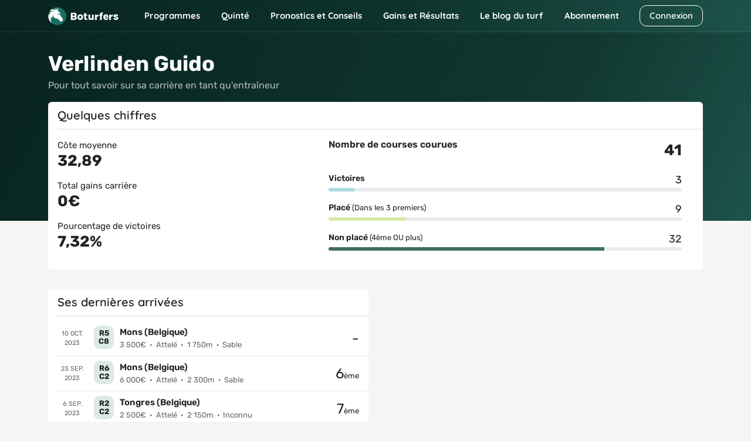

--- FILE ---
content_type: text/html; charset=UTF-8
request_url: https://www.boturfers.fr/entraineur/73496-verlinden-guido
body_size: 13637
content:
<!DOCTYPE html>
<html lang="fr">
<head>
    <meta charset="utf-8">
<meta http-equiv="Content-Type" content="text/html; charset=UTF-8">

<!-- <meta http-equiv="Cache-Control" content="no-cache"> -->
<!-- <meta http-equiv="Pragma" content="no-cache"> -->
<link rel="icon" type="image/png" href="https://www.boturfers.fr/themes/boturfer/assets/img/favicon.png">
<link rel="shortcut icon" href="https://www.boturfers.fr/themes/boturfer/assets/img/favicon.png">
<link rel="apple-touch-icon" type="image/png" href="https://www.boturfers.fr/themes/boturfer/assets/img/favicon-touch.png">
<meta name="viewport" content="width=device-width, initial-scale=1">
<script src="/themes/boturfer/assets/js/site-pre.min.js?1643540533" type="text/javascript"></script>

<style>
@font-face {font-family: 'Quicksand';font-style: normal;font-weight: 400;font-display: swap;src: url(https://fonts.gstatic.com/s/quicksand/v30/6xKtdSZaM9iE8KbpRA_hK1QN.woff2) format('woff2');unicode-range: U+0000-00FF, U+0131, U+0152-0153, U+02BB-02BC, U+02C6, U+02DA, U+02DC, U+2000-206F, U+2074, U+20AC, U+2122, U+2191, U+2193, U+2212, U+2215, U+FEFF, U+FFFD;}@font-face {font-family: 'Quicksand';font-style: normal;font-weight: 600;font-display: swap;src: url(https://fonts.gstatic.com/s/quicksand/v30/6xKtdSZaM9iE8KbpRA_hK1QN.woff2) format('woff2');unicode-range: U+0000-00FF, U+0131, U+0152-0153, U+02BB-02BC, U+02C6, U+02DA, U+02DC, U+2000-206F, U+2074, U+20AC, U+2122, U+2191, U+2193, U+2212, U+2215, U+FEFF, U+FFFD;}@font-face {font-family: 'Quicksand';font-style: normal;font-weight: 700;font-display: swap;src: url(https://fonts.gstatic.com/s/quicksand/v30/6xKtdSZaM9iE8KbpRA_hK1QN.woff2) format('woff2');unicode-range: U+0000-00FF, U+0131, U+0152-0153, U+02BB-02BC, U+02C6, U+02DA, U+02DC, U+2000-206F, U+2074, U+20AC, U+2122, U+2191, U+2193, U+2212, U+2215, U+FEFF, U+FFFD;}@font-face {font-family: 'Rubik';font-style: normal;font-weight: 400;font-display: swap;src: url(https://fonts.gstatic.com/s/rubik/v21/iJWKBXyIfDnIV7nBrXw.woff2) format('woff2');unicode-range: U+0000-00FF, U+0131, U+0152-0153, U+02BB-02BC, U+02C6, U+02DA, U+02DC, U+2000-206F, U+2074, U+20AC, U+2122, U+2191, U+2193, U+2212, U+2215, U+FEFF, U+FFFD;}@font-face {font-family: 'Rubik';font-style: normal;font-weight: 500;font-display: swap;src: url(https://fonts.gstatic.com/s/rubik/v21/iJWKBXyIfDnIV7nBrXw.woff2) format('woff2');unicode-range: U+0000-00FF, U+0131, U+0152-0153, U+02BB-02BC, U+02C6, U+02DA, U+02DC, U+2000-206F, U+2074, U+20AC, U+2122, U+2191, U+2193, U+2212, U+2215, U+FEFF, U+FFFD;}@font-face {font-family: 'Rubik';font-style: normal;font-weight: 600;font-display: swap;src: url(https://fonts.gstatic.com/s/rubik/v21/iJWKBXyIfDnIV7nBrXw.woff2) format('woff2');unicode-range: U+0000-00FF, U+0131, U+0152-0153, U+02BB-02BC, U+02C6, U+02DA, U+02DC, U+2000-206F, U+2074, U+20AC, U+2122, U+2191, U+2193, U+2212, U+2215, U+FEFF, U+FFFD;}@font-face {font-family: 'Rubik';font-style: normal;font-weight: 700;font-display: swap;src: url(https://fonts.gstatic.com/s/rubik/v21/iJWKBXyIfDnIV7nBrXw.woff2) format('woff2');unicode-range: U+0000-00FF, U+0131, U+0152-0153, U+02BB-02BC, U+02C6, U+02DA, U+02DC, U+2000-206F, U+2074, U+20AC, U+2122, U+2191, U+2193, U+2212, U+2215, U+FEFF, U+FFFD;}@font-face {font-family: 'Rubik';font-style: normal;font-weight: 800;font-display: swap;src: url(https://fonts.gstatic.com/s/rubik/v21/iJWKBXyIfDnIV7nBrXw.woff2) format('woff2');unicode-range: U+0000-00FF, U+0131, U+0152-0153, U+02BB-02BC, U+02C6, U+02DA, U+02DC, U+2000-206F, U+2074, U+20AC, U+2122, U+2191, U+2193, U+2212, U+2215, U+FEFF, U+FFFD;}
</style>
<link fetchpriority="high" rel="preload" href="/themes/boturfer/assets/img/logo/Boturfers.png" as="image">
<script src="https://challenges.cloudflare.com/turnstile/v0/api.js" async defer></script>
<script type="application/ld+json">
{
    "@context": "http://schema.org",
    "@type": "Organization",
    "name": "Boturfers",
    "logo": "https://www.boturfers.fr/themes/boturfer/assets/img/logo/Boturfers-logo-200.png",
    "url": "https://www.boturfers.fr",
    "sameAs": [
        "https://twitter.com/boturfers",
        "https://www.youtube.com/channel/UCDudc8kQ41qQHmNNrh6fV-w"
    ]
}
</script>

<script>
    var user_id = '';
    var user_data = {'user_status' : 'Inconnu', 'user_project' : '', 'user_abo' : '0'};
    
    (function(e,a,r,s,n,t,i){e.GoogleAnalyticsObject=n,e.ga=e.ga||function(){(e.ga.q=e.ga.q||[]).push(arguments)},e.ga.l=1*new Date,t=a.createElement(r),i=a.getElementsByTagName(r)[0],t.async=1,t.src="//www.google-analytics.com/analytics.js",i.parentNode.insertBefore(t,i)})(window,document,"script",0,"ga"),0<user_id.length?ga("create","UA-17665478-1",{cookieDomain:"www.boturfers.fr",userId:user_id}):ga("create","UA-17665478-1",{cookieDomain:"www.boturfers.fr"}),ga("require","linker"),ga("linker:autoLink",["www.my-safe-payment.com"]),ga("require","displayfeatures"),ga("send","pageview",{dimension1:user_data.user_status,dimension2:user_data.user_project,dimension3:user_data.user_abo});
</script>

    <title>Statistiques hippiques de VERLINDEN Guido</title>
                    <meta content="VERLINDEN Guido a déjà engagé des chevaux qu'il a entraîné dans plus de 41 courses pmu. Consultez ses statistiques et affinez votre pronostic pmu pour les prochaines courses." name="description" />
                    <meta content="classement entraineur pmu, statistique entraineur, entraineur VERLINDEN Guido" name="keywords" />
                    <meta content="classement entraineur pmu, statistique entraineur, entraineur VERLINDEN Guido" name="news_keywords" /><meta name="robots" content="noindex" /><link rel="canonical" href="https://www.boturfers.fr/entraineur/73496-verlinden-guido" />
                        <meta property="og:title" content="Boturfers : Pronostics PMU pour le Quinté et les courses du jour" />
                        <meta property="og:url" content="https://www.boturfers.fr" />
                        <meta property="og:type" content="website" />
                        <meta property="og:image" content="https://www.boturfers.fr/themes/boturfer/assets/img/logo/Boturfers-logo-200.png" />
                        <meta property="og:description" content="Découvrez le pronostic PMU 100 % mathématiques des Boturfers, le programme des courses pmu du jour, les courses hippiques â jouer et les meilleurs chevaux. Les statistiques des partants, les caractéristiques des hippodromes, les arrivées et tous les rapports PMU, ne cherchez plus, tout est là." />
                    
    <link rel="stylesheet" type="text/css" href="/themes/boturfer/assets/css/fiche.css?1768313242">

    <script type="application/ld+json">
        // BALISAGE SCHEMA.ORG
        {
            "@context": "http://schema.org",
            "@type": "Thing",
            "name": "Verlinden Guido",
            "description": "Entraineur Verlinden Guido",
            "url": "https://www.boturfers.frentraineur"
        }
    </script>
</head>

<body class="fiche">
    <header>
                        <div class="smartbanner smartbanner-android" id="banner-android">
                <div class="smartbanner-container"><a href="javascript:void(0);" class="smartbanner-close" id="close-android">×</a><span
                        class="smartbanner-icon" style="background-image: url('/themes/boturfer/assets/img/logo/Boturfers-logo-200.png')"></span>
                    <div class="smartbanner-info">
                        <div class="smartbanner-title">Boturfers</div>
                        <div>
                            <span class="star-mobile"></span>
                            <span class="star-mobile"></span>
                            <span class="star-mobile"></span>
                            <span class="star-mobile"></span>
                            <span class="star-mobile"></span>
                        </div>
                        <span>Télécharger l'application gratuite</span></div>
                    <a href="https://play.google.com/store/apps/details?id=fr.iiiaaa.boturfers" class="smartbanner-button"><span
                            class="smartbanner-button-text">INSTALLER</span></a></div>
            </div>
                <nav class="navbar navbar-expand-lg navbar-dark">
        <div class="container">
            <div>
                <button on="tap:AMP.setState({navbar_toggler: !navbar_toggler, blog_menu: 0, cnx_menu: 0})" class="navbar-toggler" type="button" data-bs-toggle="collapse" data-bs-target="#navbarMenu, #cnxNav" aria-controls="navbarMenu, cnxNav" aria-expanded="false" aria-label="Toggle navigation">
                    <span class="navbar-toggler-icon"></span>
                </button>
                <a class="navbar-brand" href="/" title="Boturfers : des pronostics 100% mathematiques">
                    <img src="https://www.boturfers.fr/themes/boturfer/assets/img/logo/Boturfers.png" alt="Boturfers logo" width="120" height="31" class="d-inline-block">
                </a>
            </div>
                                <a class="btn btn-outline-white minw-unset order-sm-3" href="/connexion" id="cnxBtn" style="width: 108px;height: 36.5px;">Connexion</a>
                        <div class="collapse navbar-collapse" id="navbarSticky">
                <ul class="navbar-nav">
                    <li class="nav-item drop home-menu">
                        <span data-o="Lw==" title="Boturfers, le pronostic PMU 100 % mathématiques" class="obflink nav-link" style="--icon:url('/themes/boturfer/assets/img/icons/home.svg')">Accueil</span>                    </li>
                    <li class="nav-item dropdown drop">
                        <a on="tap:AMP.setState({prgm_menu: !prgm_menu, quinte_menu: 0, pronos_menu: 0, gainsres_menu: 0, blog_menu: 0, cnx_menu: 0})" class="nav-link dropdown-toggle" href="#" id="prgmDropdown" role="button" data-bs-toggle="dropdown" aria-expanded="false" style="--icon:url('https://www.boturfers.fr/themes/boturfer/assets/img/icons/calendar.svg')">
                            Programmes
                        </a>
                        <ul [class]="prgm_menu ? 'dropdown-menu show' : 'dropdown-menu'" class="dropdown-menu" aria-labelledby="prgmDropdown" title="Programmes">
                            <li><a class="dropdown-item" href="https://www.boturfers.fr/programme-pmu-du-jour" title="Prono hippique, quinté et actualité des courses du 22/01/2026" >Programme du jour</a></li>
                            <li><a class="dropdown-item" href="https://www.boturfers.fr/programme-pmu-demain" title="Prono hippique, quinté et actualité des courses du 23/01/2026" >Programme de demain</a></li>
                            <li><a class="dropdown-item" href="https://www.boturfers.fr/programme-pmu-hier" title="Prono hippique, quinté et actualité des courses du 21/01/2026" >Programme d'hier</a></li>
                        </ul>
                    </li>
                    <li class="nav-item dropdown drop">
                        <a on="tap:AMP.setState({quinte_menu: !quinte_menu, prgm_menu: 0, pronos_menu: 0, gainsres_menu: 0, blog_menu: 0, cnx_menu: 0})" class="nav-link dropdown-toggle" href="#" id="quinteDropdown" role="button" data-bs-toggle="dropdown" aria-expanded="false" style="--icon:url('https://www.boturfers.fr/themes/boturfer/assets/img/icons/quinte-menu.svg')">
                            Quinté
                        </a>
                        <ul [class]="quinte_menu ? 'dropdown-menu show' : 'dropdown-menu'" class="dropdown-menu" aria-labelledby="quinteDropdown" title="Quinté">
                            <li>
                                <span class="dropdown-item open">Quinté du jour</span>
                                <ul class="submenu">
                                    <li><a class="dropdown-item" href="https://www.boturfers.fr/quinte-du-jour" title="Analyse du Quinté du jour à VINCENNES" >Analyse</a></li>
                                    <li><a class="dropdown-item" href="https://www.boturfers.fr/quinte-du-jour/partant" title="Les partants de la course pmu R1C2 du 22/01/2026" >Partants</a></li>
                                    <li><a class="dropdown-item" href="https://www.boturfers.fr/quinte-du-jour/statistiques" title="Statistiques sur les courses de quinté : réussir le quinté du jour" >Statistiques</a></li>
                                    <li><a class="dropdown-item" href="https://www.boturfers.fr/quinte-du-jour/pronostic" title="Pronostic du quinté le 22/01/2026" >Pronostic</a></li>
                                    <li><a class="dropdown-item" href="https://www.boturfers.fr/quinte-du-jour/presse" title="Pronostics de la presse PMU pour le Quinté du jour : synthèse de la presse" >Presse</a></li>
                                    <li><a class="dropdown-item" href="https://www.boturfers.fr/quinte-du-jour/cote" title="Les Cotes Officielles pour le Quinté du Jour à VINCENNES" >Cotes</a></li>
                                    <li><a class="dropdown-item" href="https://www.boturfers.fr/quinte-du-jour/conseils" title="Les Conseils pour le Quinté du Jour à VINCENNES" >Conseils</a></li>
                                    <li><a class="dropdown-item" href="https://www.boturfers.fr/quinte-du-jour/arrivee" title="Arrivée Officielle du Quinté du Jour à VINCENNES" >Arrivée</a></li>
                                    <li><a class="dropdown-item" href="https://www.boturfers.fr/quinte-du-jour/rapport" title="Rapports PMU officiels du quinté du 22/01/2026" >Rapports</a></li>
                                </ul>
                            </li>
                            <li class="hr"><hr class="dropdown-divider"></li>
                            <li><a class="dropdown-item" href="https://www.boturfers.fr/quinte-de-demain" title="Quinté de demain : partants, pronostics et statistiques" >Quinté de demain</a></li>
                            <li class="hr"><hr class="dropdown-divider"></li>
                            <li><a class="dropdown-item" href="https://www.boturfers.fr/quinte-d-hier" title="Quinté d'hier : arrivée et rapports du Prix Une De Mai" >Quinté d'hier</a></li>
                        </ul>
                    </li>
                    <li class="nav-item dropdown drop">
                        <a on="tap:AMP.setState({pronos_menu: !pronos_menu, prgm_menu: 0, quinte_menu: 0, gainsres_menu: 0, blog_menu: 0, cnx_menu: 0})" class="nav-link dropdown-toggle" href="#" id="pronosDropdown" role="button" data-bs-toggle="dropdown" aria-expanded="false" style="--icon:url('https://www.boturfers.fr/themes/boturfer/assets/img/icons/curve.svg')">
                            Pronostics et Conseils
                        </a>
                        <ul [class]="pronos_menu ? 'dropdown-menu show' : 'dropdown-menu'" class="dropdown-menu" aria-labelledby="pronosDropdown" title="Nos pronostics et Conseils">
                            <li><a class="dropdown-item" href="https://www.boturfers.fr/pronostic-pmu-du-jour" title="Pronostics pmu de toutes les courses du jour" >Pronostics du jour</a></li>
                            <li><a class="dropdown-item" href="https://www.boturfers.fr/meilleur-pronostic-pmu" title="Les Meilleurs Pronostics PMU du Jour" >Meilleurs pronostics</a></li>
                            <li><a class="dropdown-item" href="https://www.boturfers.fr/tuyaux-du-jour" title="Pronostic pmu : les tuyaux du jour, les meilleurs bases et les coups sûrs pour gagner au pmu" >Tuyaux du jour</a></li>
                            <li><a href="/conseils" title="Conseils de jeu Boturfers" class="dropdown-item">Conseils de jeu</a></li>
                        </ul>
                    </li>
                    <li class="nav-item dropdown drop">
                        <a on="tap:AMP.setState({gainsres_menu: !gainsres_menu, prgm_menu: 0, quinte_menu: 0, pronos_menu: 0, blog_menu: 0, cnx_menu: 0})" class="nav-link dropdown-toggle" href="#" id="gainsresDropdown" role="button" data-bs-toggle="dropdown" aria-expanded="false" style="--icon:url('https://www.boturfers.fr/themes/boturfer/assets/img/icons/trophy.svg')">
                            Gains et Résultats
                        </a>
                        <ul [class]="gainsres_menu ? 'dropdown-menu show' : 'dropdown-menu'" class="dropdown-menu" aria-labelledby="gainsresDropdown" title="Gains et Résultats">
                            <li><a class="dropdown-item" href="https://www.boturfers.fr/gains" title="Des Gains PMU Incroyables avec Nos Pronos !" >Gains</a></li>
                            <li><a class="dropdown-item" href="https://www.boturfers.fr/resultats" title="Résultats des pronostics hippiques en simple gagnant et placé, couplé gagnant et placé" >Résultats</a></li>
                        </ul>
                    </li>
                </ul>
            </div>
            <div [class]="navbar_toggler ? 'collapse navbar-collapse show' : 'collapse navbar-collapse'" class="collapse navbar-collapse" id="navbarMenu">
                <ul class="navbar-nav me-auto">
                    <li class="nav-item dropdown">
                        <a on="tap:AMP.setState({blog_menu: !blog_menu, prgm_menu: 0, quinte_menu: 0, pronos_menu: 0, gainsres_menu: 0, cnx_menu: 0})" class="nav-link dropdown-toggle" href="#" id="blogDropdown" role="button" data-bs-toggle="dropdown" aria-expanded="false">
                            Le blog du turf
                        </a>
                        <ul [class]="blog_menu ? 'dropdown-menu show' : 'dropdown-menu'" class="dropdown-menu" aria-labelledby="blogDropdown" title="Le blog du turf">
                            <li><a class="dropdown-item" href="https://www.boturfers.fr/blog" title="Le blog Boturfers : conseils, analyses, méthodes de turf" >Comprendre le turf</a></li>

                        </ul>
                    </li>
                    <li class="nav-item">
                        <a class="nav-link" href="https://www.boturfers.fr/tarifs" title="Boturfers : Services et Abonnements" >Abonnement</a>
                    </li>
                </ul>
            </div>
        </div>
    </nav>

</header>

    <div class="jumbotop">
        
        <div class="container last-jumbo">
            <div class="row">
                <h1 class="fw-700 fs-36px fs-dsm-26px mb-1">Verlinden Guido</h1>
                <p class="musique fs-16px fs-dsm-14px">Pour tout savoir sur sa carrière en tant qu'entraîneur</p>
            </div>

            <div class="row">
                
                <div class="mb-3">
                    <div class="card h-100 bg bg-white br-6 brd-none">
                        <div class="card-header bg-none offset-line ff-2nd fw-600 fs-20px fs-dsm-18px">Quelques chiffres</div>
                        <div class="card-body h-100">
                            <div class="row h-100">
                                <div class="col-sm-5">
                                    <div class="row h-100">
                                        <div class="col-6 col-sm-12 fs-15px fs-dsm-14px">
                                            Côte moyenne
                                            <div class="big lh-1-2 fw-700 fs-26px fs-dsm-24px mb-3">32,89</div>
                                        </div>
                                        <div class="col-6 col-sm-12 fs-15px fs-dsm-14px">
                                            Total gains carrière
                                            <div class="big lh-1-2 fw-700 fs-26px fs-dsm-24px mb-3">0€</div>
                                        </div>
                                        <div class="col-6 col-sm-12 fs-15px fs-dsm-14px">
                                            Pourcentage de victoires
                                            <div class="big lh-1-2 fw-700 fs-26px fs-dsm-24px mb-3">7,32%</div>
                                        </div>
                                    </div>
                                </div>
                                <div class="col-sm-7 eq pe-sm-5">
                                    <div class="row mb-3">
                                        <div class="col-6"><span class="lh-1-2 fw-600 fs-16px fs-dsm-15px">Nombre de courses courues</span></div>
                                        <div class="col-6 tr"><div class="big fw-700 fs-26px fs-dsm-24px">41</div></div>
                                    </div>
                                    <div class="row mb-3">
                                        <div class="col-8"><span class="fw-600">Victoires</span></div>
                                        <div class="col-4 tr fs-18px">3</div>
                                        <div class="col">
                                            <div class="progress">
                                                <div class="progress-bar p-bar-blue" role="progressbar" style="width:7.3170731707317%;" aria-valuenow="7.3170731707317" aria-valuemin="0" aria-valuemax="100"></div>
                                            </div>
                                        </div>
                                    </div>
                                    <div class="row mb-3">
                                        <div class="col-8"><span class="fw-600">Placé</span> <span class="fs-13px">(Dans les 3 premiers)</span></div>
                                        <div class="col-4 tr fs-18px">9</div>
                                        <div class="col">
                                            <div class="progress">
                                                <div class="progress-bar p-bar-green" role="progressbar" style="width:21.951219512195%;" aria-valuenow="21.951219512195" aria-valuemin="0" aria-valuemax="100"></div>
                                            </div>
                                        </div>
                                    </div>
                                    <div class="row mb-3">
                                        <div class="col-8"><span class="fw-600">Non placé</span> <span class="fs-13px">(4ème OU plus)</span></div>
                                        <div class="col-4 tr fs-18px">32</div>
                                        <div class="col">
                                            <div class="progress">
                                                <div class="progress-bar p-bar-darkgreen" role="progressbar" style="width:78.048780487805%;" aria-valuenow="78.048780487805" aria-valuemin="0" aria-valuemax="100"></div>
                                            </div>
                                        </div>
                                    </div>
                                </div>
                            </div>
                        </div>
                    </div>
                </div>
            </div>
        </div>
    </div>

    <div class="follow-jumbo">
                    <div class="container pt-3 pb-3">
                <div class="row">
                                            <div class="col-lg-6 mb-3">
                            <div class="card h-100 bg bg-white br-6 brd-none">
                                <div class="card-header bg-none offset-line ff-2nd fw-600 fs-20px fs-dsm-18px"><span>Ses dernières arrivées</span></div>
                                <div class="card-body h-100 pb-5">
                                    <div class="content offset-line-list">
                                                                                    <div class="row">
                                                <div class="col-auto pe-0 order-lg-1">
                                                    <div class="date fs-11px tc">
                                                        10 oct. 2023                                                    </div>
                                                </div>
                                                <div class="col order-lg-3">
                                                    <div class="fs-13px fs-dsm-11px tr">
                                                        <span class="fs-24px fs-dsm-20px">-</span>                                                    </div>
                                                </div>
                                                <div class="col-lg-8 order-lg-2">
                                                    <div class="crs">
                                                        <span data-o="L2FyY2hpdmUvY291cnNlLzkxMDIzMy1yNWM4LXByaXgtc2FyY29waGFnZS1vbmxpbmU=" title="R5C8 : Prix Sarcophage -Online du 10/10/2023" class="obflink link-overlay">&nbsp;</span>                                                        <span data-o="L2FyY2hpdmUvY291cnNlLzkxMDIzMy1yNWM4LXByaXgtc2FyY29waGFnZS1vbmxpbmU=" title="R5C8 : Prix Sarcophage -Online du 10/10/2023" class="obflink rxcx">R5 C8</span>                                                        <div class="details">
                                                            <a href="/archive/course/910233-r5c8-prix-sarcophage-online" title="R5C8 : Prix Sarcophage -Online du 10/10/2023" class="name fw-600 fs-15px link">Mons (Belgique)</a>                                                            <div class="dot-separated">

                                                                <span>3&nbsp;500€</span><span>Attelé</span><span>1&nbsp;750m</span><span>Sable</span>
                                                            </div>
                                                        </div>
                                                    </div>
                                                </div>
                                            </div>
                                                                                    <div class="row">
                                                <div class="col-auto pe-0 order-lg-1">
                                                    <div class="date fs-11px tc">
                                                        23 sep. 2023                                                    </div>
                                                </div>
                                                <div class="col order-lg-3">
                                                    <div class="fs-13px fs-dsm-11px tr">
                                                        <span class="fs-24px fs-dsm-20px">6</span>ème                                                    </div>
                                                </div>
                                                <div class="col-lg-8 order-lg-2">
                                                    <div class="crs">
                                                        <span data-o="L2FyY2hpdmUvY291cnNlLzkwNjI2My1yNmMyLXByaXgtdmlsbGUtZGUtbW9ucw==" title="R6C2 : Prix Ville De Mons du 23/09/2023" class="obflink link-overlay">&nbsp;</span>                                                        <span data-o="L2FyY2hpdmUvY291cnNlLzkwNjI2My1yNmMyLXByaXgtdmlsbGUtZGUtbW9ucw==" title="R6C2 : Prix Ville De Mons du 23/09/2023" class="obflink rxcx">R6 C2</span>                                                        <div class="details">
                                                            <a href="/archive/course/906263-r6c2-prix-ville-de-mons" title="R6C2 : Prix Ville De Mons du 23/09/2023" class="name fw-600 fs-15px link">Mons (Belgique)</a>                                                            <div class="dot-separated">

                                                                <span>6&nbsp;000€</span><span>Attelé</span><span>2&nbsp;300m</span><span>Sable</span>
                                                            </div>
                                                        </div>
                                                    </div>
                                                </div>
                                            </div>
                                                                                    <div class="row">
                                                <div class="col-auto pe-0 order-lg-1">
                                                    <div class="date fs-11px tc">
                                                        6 sep. 2023                                                    </div>
                                                </div>
                                                <div class="col order-lg-3">
                                                    <div class="fs-13px fs-dsm-11px tr">
                                                        <span class="fs-24px fs-dsm-20px">7</span>ème                                                    </div>
                                                </div>
                                                <div class="col-lg-8 order-lg-2">
                                                    <div class="crs">
                                                        <span data-o="L2FyY2hpdmUvY291cnNlLzkwMjA5NC1yMmMyLXByaXgtemV0dXJmLXByZW1pdW0=" title="R2C2 : Prix Zeturf -Premium du 06/09/2023" class="obflink link-overlay">&nbsp;</span>                                                        <span data-o="L2FyY2hpdmUvY291cnNlLzkwMjA5NC1yMmMyLXByaXgtemV0dXJmLXByZW1pdW0=" title="R2C2 : Prix Zeturf -Premium du 06/09/2023" class="obflink rxcx">R2 C2</span>                                                        <div class="details">
                                                            <a href="/archive/course/902094-r2c2-prix-zeturf-premium" title="R2C2 : Prix Zeturf -Premium du 06/09/2023" class="name fw-600 fs-15px link">Tongres (Belgique)</a>                                                            <div class="dot-separated">

                                                                <span>2&nbsp;500€</span><span>Attelé</span><span>2&nbsp;150m</span><span>Inconnu</span>
                                                            </div>
                                                        </div>
                                                    </div>
                                                </div>
                                            </div>
                                                                            </div>
                                </div>
                            </div>
                        </div>
                                                        </div>
            </div>
        
        <div class="container blue-tabs mt-5">
            <div class="navs">
                <ul class="nav nav-pills slider-dlg br-12 ff-2nd fs-16px fs-dsm-15px shadow-blur-eq" role="tablist" data-scroll-x="true" data-scroll-indicators="true">
                    <li class="nav-item" role="presentation" data-scroll-into-view="true">
                        <button class="nav-link active" id="synthese-tab" data-bs-toggle="tab" data-bs-target="#synthese" role="tab" aria-controls="synthese" aria-selected="true">Synthèse</button>
                    </li>
                    <li class="nav-item" role="presentation" data-scroll-into-view="true">
                        <button class="nav-link" id="statistiques-tab" data-bs-toggle="tab" data-bs-target="#statistiques" role="tab" aria-controls="statistiques" aria-selected="false">Statistiques</button>
                    </li>
                    <li class="nav-item" role="presentation" data-scroll-into-view="true">
                        <button class="nav-link" id="historique-tab" data-bs-toggle="tab" data-bs-target="#historique" role="tab" aria-controls="historique" aria-selected="false">Historique</button>
                    </li>
                </ul>
            </div>
        </div>

        <div class="container">
            <div class="tab-content mt-5 mb-5">
                <div class="tab-pane fade show active" id="synthese" role="tabpanel" aria-labelledby="synthese-tab">
                    <h2 class="fw-700 fs-24px fs-dsm-21px txt-primary">Synthèse</h2>
                                        <div>
                        <div class="ff-2nd fw-600 fs-18px txt-primary">Préférences</div>
                                                    <p>Les pourcentages indiqués dans les tableaux ci-dessous correspondent aux taux de réussite en pari Simple Gagnant et Simple Placé
                                de Verlinden Guido en fonction de différents paramètres (hippodrome, discipline, jour de course, etc.). </p>

                            <div class="row">
                                                                    <div class="col-md-6 col-lg-4">
                                        <table class="table data stretch shadow-blur-eq mb-3">
                                            <thead class="radius-top">
                                                <tr class="ff-2nd fw-700 fs-14px">
                                                    <th class="tl">Hippodrome</th>
                                                    <th><div class="val tc ms-auto size-xs">Réussite <div class="fw-600 fs-12px">Gagnant/Placé</div></div></th>
                                                </tr>
                                            </thead>
                                            <tbody class="radius-bottom txt-primary fs-14px">
                                                                                                                                                    <tr class="brb-none">
                                                        <td class="tl">Mons</td>
                                                        <td>
                                                            <div class="val tc ms-auto size-xs">
                                                                <span class="reu-s reu-s-inline reu-s-sm fs-13px">3%</span>
                                                                <span class="reu-s reu-s-inline reu-s-sm fs-13px">6%</span>
                                                            </div>
                                                        </td>
                                                    </tr>
                                                                                                                                                                                                                                                            <tr class="fill brb-none">
                                                            <td colspan="2">&nbsp;</td>
                                                        </tr>
                                                                                                            <tr class="fill brb-none">
                                                            <td colspan="2">&nbsp;</td>
                                                        </tr>
                                                                                                                                                </tbody>
                                        </table>
                                    </div>
                                                                    <div class="col-md-6 col-lg-4">
                                        <table class="table data stretch shadow-blur-eq mb-3">
                                            <thead class="radius-top">
                                                <tr class="ff-2nd fw-700 fs-14px">
                                                    <th class="tl">Discipline</th>
                                                    <th><div class="val tc ms-auto size-xs">Réussite <div class="fw-600 fs-12px">Gagnant/Placé</div></div></th>
                                                </tr>
                                            </thead>
                                            <tbody class="radius-bottom txt-primary fs-14px">
                                                                                                                                                    <tr class="brb-none">
                                                        <td class="tl">Attelé</td>
                                                        <td>
                                                            <div class="val tc ms-auto size-xs">
                                                                <span class="reu-s reu-s-inline reu-s-sm fs-13px">3%</span>
                                                                <span class="reu-s reu-s-inline reu-s-sm fs-13px">6%</span>
                                                            </div>
                                                        </td>
                                                    </tr>
                                                                                                                                                                                                                                                            <tr class="fill brb-none">
                                                            <td colspan="2">&nbsp;</td>
                                                        </tr>
                                                                                                            <tr class="fill brb-none">
                                                            <td colspan="2">&nbsp;</td>
                                                        </tr>
                                                                                                                                                </tbody>
                                        </table>
                                    </div>
                                                                    <div class="col-md-6 col-lg-4">
                                        <table class="table data stretch shadow-blur-eq mb-3">
                                            <thead class="radius-top">
                                                <tr class="ff-2nd fw-700 fs-14px">
                                                    <th class="tl">Jockey</th>
                                                    <th><div class="val tc ms-auto size-xs">Réussite <div class="fw-600 fs-12px">Gagnant/Placé</div></div></th>
                                                </tr>
                                            </thead>
                                            <tbody class="radius-bottom txt-primary fs-14px">
                                                                                                                                                    <tr>
                                                        <td class="tl">Celis Mlle L.</td>
                                                        <td>
                                                            <div class="val tc ms-auto size-xs">
                                                                <span class="reu-s reu-s-inline reu-s-sm fs-13px">17%</span>
                                                                <span class="reu-s reu-s-inline reu-s-sm fs-13px">17%</span>
                                                            </div>
                                                        </td>
                                                    </tr>
                                                                                                    <tr class="brb-none">
                                                        <td class="tl">Vergaerde G.</td>
                                                        <td>
                                                            <div class="val tc ms-auto size-xs">
                                                                <span class="reu-s reu-s-inline reu-s-sm fs-13px">0%</span>
                                                                <span class="reu-s reu-s-inline reu-s-sm fs-13px">6%</span>
                                                            </div>
                                                        </td>
                                                    </tr>
                                                                                                                                                                                                                                                            <tr class="fill brb-none">
                                                            <td colspan="2">&nbsp;</td>
                                                        </tr>
                                                                                                                                                </tbody>
                                        </table>
                                    </div>
                                                                    <div class="col-md-6 col-lg-4">
                                        <table class="table data stretch shadow-blur-eq mb-3">
                                            <thead class="radius-top">
                                                <tr class="ff-2nd fw-700 fs-14px">
                                                    <th class="tl">Jour</th>
                                                    <th><div class="val tc ms-auto size-xs">Réussite <div class="fw-600 fs-12px">Gagnant/Placé</div></div></th>
                                                </tr>
                                            </thead>
                                            <tbody class="radius-bottom txt-primary fs-14px">
                                                                                                                                                    <tr>
                                                        <td class="tl">Vendredi</td>
                                                        <td>
                                                            <div class="val tc ms-auto size-xs">
                                                                <span class="reu-s reu-s-inline reu-s-sm fs-13px">0%</span>
                                                                <span class="reu-s reu-s-inline reu-s-sm fs-13px">29%</span>
                                                            </div>
                                                        </td>
                                                    </tr>
                                                                                                    <tr class="brb-none">
                                                        <td class="tl">Mercredi</td>
                                                        <td>
                                                            <div class="val tc ms-auto size-xs">
                                                                <span class="reu-s reu-s-inline reu-s-sm fs-13px">4%</span>
                                                                <span class="reu-s reu-s-inline reu-s-sm fs-13px">4%</span>
                                                            </div>
                                                        </td>
                                                    </tr>
                                                                                                                                                                                                                                                            <tr class="fill brb-none">
                                                            <td colspan="2">&nbsp;</td>
                                                        </tr>
                                                                                                                                                </tbody>
                                        </table>
                                    </div>
                                                            </div>
                                            </div>
                </div>

                <div class="tab-pane fade" id="statistiques" role="tabpanel" aria-labelledby="statistiques-tab">
                    <h2 class="fw-700 fs-24px fs-dsm-21px txt-primary">Statistiques</h2>
                                            <div>
                            <span>Analyse de ses 41 courses PMU</span>
                            <p>Statistiques calculées au 22/01/2026 sur la totalité de la carrière de l'entraîneur, hors courses PMH.</p>

                            <div class="blue-tabs">
                                <div class="navs">
                                    <ul class="nav nav-pills slider-dlg br-12 br-keep ff-2nd fs-16px fs-dsm-15px shadow-blur-eq" role="tablist" data-scroll-x="true" data-scroll-indicators="true">
                                                                                    <li class="nav-item" role="presentation" data-scroll-into-view="true">
                                                <button class="nav-link active" id="hippodrome-tab" data-bs-toggle="tab" data-bs-target="#hippodrome" role="tab" aria-controls="hippodrome" aria-selected="true">Hippodrome</button>
                                            </li>
                                                                                    <li class="nav-item" role="presentation" data-scroll-into-view="true">
                                                <button class="nav-link" id="discipline-tab" data-bs-toggle="tab" data-bs-target="#discipline" role="tab" aria-controls="discipline" aria-selected="false">Discipline</button>
                                            </li>
                                                                                    <li class="nav-item" role="presentation" data-scroll-into-view="true">
                                                <button class="nav-link" id="jockey-tab" data-bs-toggle="tab" data-bs-target="#jockey" role="tab" aria-controls="jockey" aria-selected="false">Jockey</button>
                                            </li>
                                                                                    <li class="nav-item" role="presentation" data-scroll-into-view="true">
                                                <button class="nav-link" id="jour-tab" data-bs-toggle="tab" data-bs-target="#jour" role="tab" aria-controls="jour" aria-selected="false">Jour</button>
                                            </li>
                                                                            </ul>
                                </div>
                            </div>

                            <div class="tab-content mt-5 mb-5" id="stats">
                                                                    <div class="tab-pane fade show active" id="hippodrome" role="tabpanel" aria-labelledby="hippodrome-tab">
                                        <div class="table-responsive">
                                            <table class="table data table" data-target="#hippodrome-body">
                                                <thead>
                                                    <tr class="brb-none">
                                                        <th></th>
                                                        <th colspan="4" class="res radius-top ff-2nd fw-600 fs-14px">Simple Gagnant</th>
                                                        <td class="spacer"></td>
                                                        <th colspan="4" class="res radius-top ff-2nd fw-600 fs-14px">Simple Placé</th>
                                                        <td class="spacer"></td>
                                                    </tr>
                                                    <tr class="radius-top">
                                                        <td class="tl size-s">Hippodrome</td>
                                                        <td class="sort res ff-2nd fw-600 fs-12px sg" data-label="reus">Réussite<i class="caret"></i></td>
                                                        <td class="sort res ff-2nd fw-600 fs-12px sg" data-label="rapp">Rapport Moyen<i class="caret"></i></td>
                                                        <td class="sort res ff-2nd fw-600 fs-12px sg" data-label="rent">Rentabilité<i class="caret"></i></td>
                                                        <td class="sort res ff-2nd fw-600 fs-12px sg" data-label="nbre">Nbre de courses<i class="caret"></i></td>
                                                        <td class="spacer"></td>
                                                        <td class="sort res ff-2nd fw-600 fs-12px sp" data-label="reus">Réussite<i class="caret"></i></td>
                                                        <td class="sort res ff-2nd fw-600 fs-12px sp" data-label="rapp">Rapport Moyen<i class="caret"></i></td>
                                                        <td class="sort res ff-2nd fw-600 fs-12px sp" data-label="rent">Rentabilité<i class="caret"></i></td>
                                                        <td class="sort res ff-2nd fw-600 fs-12px sp" data-label="nbre">Nbre de courses<i class="caret"></i></td>

                                                        <td class="spacer"></td>
                                                    </tr>
                                                </thead>
                                                <tbody id="hippodrome-body" class="sort radius-bottom">
                                                                                                                                                                        <tr class="fs-14px">
                                                                <td class="tl">
                                                                                                                                            <span>Mons</span>
                                                                                                                                    </td>
                                                                <td class="res"><span class="reu-s reu-s-inline reu-s-sm reu-s-white">3%</span></td>
                                                                <td class="res">3€</td>
                                                                <td class="res arrow">
                                                                    -91%
                                                                </td>
                                                                <td class="res">
                                                                    <span class="fw-600">1</span>/<span class="fs-12px">34</span>
                                                                    <div class="progress">
                                                                        <div class="progress-bar" role="progressbar" style="width:2.9411764705882%;" aria-valuenow="2.9411764705882" aria-valuemin="0" aria-valuemax="100"></div>
                                                                    </div>
                                                                </td>
                                                                <td class="spacer"></td>
                                                                <td class="res"><span class="reu-s reu-s-inline reu-s-sm reu-s-white">6%</span></td>
                                                                <td class="res">1,80€</td>
                                                                <td class="res arrow">
                                                                    -89%
                                                                </td>
                                                                <td class="res">
                                                                    <span class="fw-600">2</span>/<span class="fs-12px">34</span>
                                                                    <div class="progress">
                                                                        <div class="progress-bar" role="progressbar" style="width:5.8823529411765%;" aria-valuenow="5.8823529411765" aria-valuemin="0" aria-valuemax="100"></div>
                                                                    </div>
                                                                </td>
                                                                <td class="spacer"></td>
                                                            </tr>
                                                                                                                    <tr class="fs-14px">
                                                                <td class="tl">
                                                                                                                                            <span>Tongres</span>
                                                                                                                                    </td>
                                                                <td class="res"><span class="reu-s reu-s-inline reu-s-sm reu-s-white">0%</span></td>
                                                                <td class="res">0€</td>
                                                                <td class="res arrow">
                                                                    0%
                                                                </td>
                                                                <td class="res">
                                                                    <span class="fw-600">0</span>/<span class="fs-12px">0</span>
                                                                    <div class="progress">
                                                                        <div class="progress-bar" role="progressbar" style="width:0%;" aria-valuenow="0" aria-valuemin="0" aria-valuemax="100"></div>
                                                                    </div>
                                                                </td>
                                                                <td class="spacer"></td>
                                                                <td class="res"><span class="reu-s reu-s-inline reu-s-sm reu-s-white">0%</span></td>
                                                                <td class="res">0€</td>
                                                                <td class="res arrow">
                                                                    0%
                                                                </td>
                                                                <td class="res">
                                                                    <span class="fw-600">0</span>/<span class="fs-12px">0</span>
                                                                    <div class="progress">
                                                                        <div class="progress-bar" role="progressbar" style="width:0%;" aria-valuenow="0" aria-valuemin="0" aria-valuemax="100"></div>
                                                                    </div>
                                                                </td>
                                                                <td class="spacer"></td>
                                                            </tr>
                                                                                                                    <tr class="fs-14px">
                                                                <td class="tl">
                                                                                                                                            <span>Waregem</span>
                                                                                                                                    </td>
                                                                <td class="res radius-bottom-left"><span class="reu-s reu-s-inline reu-s-sm reu-s-white">0%</span></td>
                                                                <td class="res">0€</td>
                                                                <td class="res arrow">
                                                                    0%
                                                                </td>
                                                                <td class="res radius-bottom-right">
                                                                    <span class="fw-600">0</span>/<span class="fs-12px">0</span>
                                                                    <div class="progress">
                                                                        <div class="progress-bar" role="progressbar" style="width:0%;" aria-valuenow="0" aria-valuemin="0" aria-valuemax="100"></div>
                                                                    </div>
                                                                </td>
                                                                <td class="spacer"></td>
                                                                <td class="res radius-bottom-left"><span class="reu-s reu-s-inline reu-s-sm reu-s-white">0%</span></td>
                                                                <td class="res">0€</td>
                                                                <td class="res arrow">
                                                                    0%
                                                                </td>
                                                                <td class="res radius-bottom-right">
                                                                    <span class="fw-600">0</span>/<span class="fs-12px">0</span>
                                                                    <div class="progress">
                                                                        <div class="progress-bar" role="progressbar" style="width:0%;" aria-valuenow="0" aria-valuemin="0" aria-valuemax="100"></div>
                                                                    </div>
                                                                </td>
                                                                <td class="spacer"></td>
                                                            </tr>
                                                                                                                <tr class="empty">
                                                            <td colspan="11" class="line-spacer"></td>
                                                        </tr>
                                                                                                    </tbody>
                                            </table>
                                        </div>
                                    </div>
                                                                    <div class="tab-pane fade" id="discipline" role="tabpanel" aria-labelledby="discipline-tab">
                                        <div class="table-responsive">
                                            <table class="table data table" data-target="#discipline-body">
                                                <thead>
                                                    <tr class="brb-none">
                                                        <th></th>
                                                        <th colspan="4" class="res radius-top ff-2nd fw-600 fs-14px">Simple Gagnant</th>
                                                        <td class="spacer"></td>
                                                        <th colspan="4" class="res radius-top ff-2nd fw-600 fs-14px">Simple Placé</th>
                                                        <td class="spacer"></td>
                                                    </tr>
                                                    <tr class="radius-top">
                                                        <td class="tl size-s">Discipline</td>
                                                        <td class="sort res ff-2nd fw-600 fs-12px sg" data-label="reus">Réussite<i class="caret"></i></td>
                                                        <td class="sort res ff-2nd fw-600 fs-12px sg" data-label="rapp">Rapport Moyen<i class="caret"></i></td>
                                                        <td class="sort res ff-2nd fw-600 fs-12px sg" data-label="rent">Rentabilité<i class="caret"></i></td>
                                                        <td class="sort res ff-2nd fw-600 fs-12px sg" data-label="nbre">Nbre de courses<i class="caret"></i></td>
                                                        <td class="spacer"></td>
                                                        <td class="sort res ff-2nd fw-600 fs-12px sp" data-label="reus">Réussite<i class="caret"></i></td>
                                                        <td class="sort res ff-2nd fw-600 fs-12px sp" data-label="rapp">Rapport Moyen<i class="caret"></i></td>
                                                        <td class="sort res ff-2nd fw-600 fs-12px sp" data-label="rent">Rentabilité<i class="caret"></i></td>
                                                        <td class="sort res ff-2nd fw-600 fs-12px sp" data-label="nbre">Nbre de courses<i class="caret"></i></td>

                                                        <td class="spacer"></td>
                                                    </tr>
                                                </thead>
                                                <tbody id="discipline-body" class="sort radius-bottom">
                                                                                                                                                                        <tr class="fs-14px">
                                                                <td class="tl">
                                                                                                                                            <span>Attelé</span>
                                                                                                                                    </td>
                                                                <td class="res radius-bottom-left"><span class="reu-s reu-s-inline reu-s-sm reu-s-white">3%</span></td>
                                                                <td class="res">3€</td>
                                                                <td class="res arrow">
                                                                    -91%
                                                                </td>
                                                                <td class="res radius-bottom-right">
                                                                    <span class="fw-600">1</span>/<span class="fs-12px">34</span>
                                                                    <div class="progress">
                                                                        <div class="progress-bar" role="progressbar" style="width:2.4390243902439%;" aria-valuenow="2.4390243902439" aria-valuemin="0" aria-valuemax="100"></div>
                                                                    </div>
                                                                </td>
                                                                <td class="spacer"></td>
                                                                <td class="res radius-bottom-left"><span class="reu-s reu-s-inline reu-s-sm reu-s-white">6%</span></td>
                                                                <td class="res">1,80€</td>
                                                                <td class="res arrow">
                                                                    -89%
                                                                </td>
                                                                <td class="res radius-bottom-right">
                                                                    <span class="fw-600">2</span>/<span class="fs-12px">34</span>
                                                                    <div class="progress">
                                                                        <div class="progress-bar" role="progressbar" style="width:4.8780487804878%;" aria-valuenow="4.8780487804878" aria-valuemin="0" aria-valuemax="100"></div>
                                                                    </div>
                                                                </td>
                                                                <td class="spacer"></td>
                                                            </tr>
                                                                                                                <tr class="empty">
                                                            <td colspan="11" class="line-spacer"></td>
                                                        </tr>
                                                                                                    </tbody>
                                            </table>
                                        </div>
                                    </div>
                                                                    <div class="tab-pane fade" id="jockey" role="tabpanel" aria-labelledby="jockey-tab">
                                        <div class="table-responsive">
                                            <table class="table data table" data-target="#jockey-body">
                                                <thead>
                                                    <tr class="brb-none">
                                                        <th></th>
                                                        <th colspan="4" class="res radius-top ff-2nd fw-600 fs-14px">Simple Gagnant</th>
                                                        <td class="spacer"></td>
                                                        <th colspan="4" class="res radius-top ff-2nd fw-600 fs-14px">Simple Placé</th>
                                                        <td class="spacer"></td>
                                                    </tr>
                                                    <tr class="radius-top">
                                                        <td class="tl size-s">Jockey</td>
                                                        <td class="sort res ff-2nd fw-600 fs-12px sg" data-label="reus">Réussite<i class="caret"></i></td>
                                                        <td class="sort res ff-2nd fw-600 fs-12px sg" data-label="rapp">Rapport Moyen<i class="caret"></i></td>
                                                        <td class="sort res ff-2nd fw-600 fs-12px sg" data-label="rent">Rentabilité<i class="caret"></i></td>
                                                        <td class="sort res ff-2nd fw-600 fs-12px sg" data-label="nbre">Nbre de courses<i class="caret"></i></td>
                                                        <td class="spacer"></td>
                                                        <td class="sort res ff-2nd fw-600 fs-12px sp" data-label="reus">Réussite<i class="caret"></i></td>
                                                        <td class="sort res ff-2nd fw-600 fs-12px sp" data-label="rapp">Rapport Moyen<i class="caret"></i></td>
                                                        <td class="sort res ff-2nd fw-600 fs-12px sp" data-label="rent">Rentabilité<i class="caret"></i></td>
                                                        <td class="sort res ff-2nd fw-600 fs-12px sp" data-label="nbre">Nbre de courses<i class="caret"></i></td>

                                                        <td class="spacer"></td>
                                                    </tr>
                                                </thead>
                                                <tbody id="jockey-body" class="sort radius-bottom">
                                                                                                                                                                        <tr class="fs-14px">
                                                                <td class="tl">
                                                                                                                                            <a href="/jockey/29367-celis-mlle-l" title="Fiche des statistiques du jockey CELIS MLLE L." class="link fw-600">Celis Mlle L.</a>                                                                                                                                    </td>
                                                                <td class="res"><span class="reu-s reu-s-inline reu-s-sm reu-s-white">17%</span></td>
                                                                <td class="res">3€</td>
                                                                <td class="res arrow">
                                                                    -50%
                                                                </td>
                                                                <td class="res">
                                                                    <span class="fw-600">1</span>/<span class="fs-12px">6</span>
                                                                    <div class="progress">
                                                                        <div class="progress-bar" role="progressbar" style="width:16.666666666667%;" aria-valuenow="16.666666666667" aria-valuemin="0" aria-valuemax="100"></div>
                                                                    </div>
                                                                </td>
                                                                <td class="spacer"></td>
                                                                <td class="res"><span class="reu-s reu-s-inline reu-s-sm reu-s-white">17%</span></td>
                                                                <td class="res">1,60€</td>
                                                                <td class="res arrow">
                                                                    -73%
                                                                </td>
                                                                <td class="res">
                                                                    <span class="fw-600">1</span>/<span class="fs-12px">6</span>
                                                                    <div class="progress">
                                                                        <div class="progress-bar" role="progressbar" style="width:16.666666666667%;" aria-valuenow="16.666666666667" aria-valuemin="0" aria-valuemax="100"></div>
                                                                    </div>
                                                                </td>
                                                                <td class="spacer"></td>
                                                            </tr>
                                                                                                                    <tr class="fs-14px">
                                                                <td class="tl">
                                                                                                                                            <a href="/jockey/3303-vergaerde-g" title="Fiche des statistiques du jockey VERGAERDE G." class="link fw-600">Vergaerde G.</a>                                                                                                                                    </td>
                                                                <td class="res"><span class="reu-s reu-s-inline reu-s-sm reu-s-white">0%</span></td>
                                                                <td class="res">0€</td>
                                                                <td class="res arrow">
                                                                    -100%
                                                                </td>
                                                                <td class="res">
                                                                    <span class="fw-600">0</span>/<span class="fs-12px">18</span>
                                                                    <div class="progress">
                                                                        <div class="progress-bar" role="progressbar" style="width:0%;" aria-valuenow="0" aria-valuemin="0" aria-valuemax="100"></div>
                                                                    </div>
                                                                </td>
                                                                <td class="spacer"></td>
                                                                <td class="res"><span class="reu-s reu-s-inline reu-s-sm reu-s-white">6%</span></td>
                                                                <td class="res">2€</td>
                                                                <td class="res arrow">
                                                                    -89%
                                                                </td>
                                                                <td class="res">
                                                                    <span class="fw-600">1</span>/<span class="fs-12px">18</span>
                                                                    <div class="progress">
                                                                        <div class="progress-bar" role="progressbar" style="width:5%;" aria-valuenow="5" aria-valuemin="0" aria-valuemax="100"></div>
                                                                    </div>
                                                                </td>
                                                                <td class="spacer"></td>
                                                            </tr>
                                                                                                                    <tr class="fs-14px">
                                                                <td class="tl">
                                                                                                                                            <a href="/jockey/3016-laureys-g" title="Fiche des statistiques du jockey LAUREYS G." class="link fw-600">Laureys G.</a>                                                                                                                                    </td>
                                                                <td class="res"><span class="reu-s reu-s-inline reu-s-sm reu-s-white">0%</span></td>
                                                                <td class="res">0€</td>
                                                                <td class="res arrow">
                                                                    -100%
                                                                </td>
                                                                <td class="res">
                                                                    <span class="fw-600">0</span>/<span class="fs-12px">4</span>
                                                                    <div class="progress">
                                                                        <div class="progress-bar" role="progressbar" style="width:0%;" aria-valuenow="0" aria-valuemin="0" aria-valuemax="100"></div>
                                                                    </div>
                                                                </td>
                                                                <td class="spacer"></td>
                                                                <td class="res"><span class="reu-s reu-s-inline reu-s-sm reu-s-white">0%</span></td>
                                                                <td class="res">0€</td>
                                                                <td class="res arrow">
                                                                    -100%
                                                                </td>
                                                                <td class="res">
                                                                    <span class="fw-600">0</span>/<span class="fs-12px">4</span>
                                                                    <div class="progress">
                                                                        <div class="progress-bar" role="progressbar" style="width:0%;" aria-valuenow="0" aria-valuemin="0" aria-valuemax="100"></div>
                                                                    </div>
                                                                </td>
                                                                <td class="spacer"></td>
                                                            </tr>
                                                                                                                    <tr class="fs-14px">
                                                                <td class="tl">
                                                                                                                                            <a href="/jockey/11413-uyttendaele-s" title="Fiche des statistiques du jockey UYTTENDAELE S." class="link fw-600">Uyttendaele S.</a>                                                                                                                                    </td>
                                                                <td class="res"><span class="reu-s reu-s-inline reu-s-sm reu-s-white">0%</span></td>
                                                                <td class="res">0€</td>
                                                                <td class="res arrow">
                                                                    -100%
                                                                </td>
                                                                <td class="res">
                                                                    <span class="fw-600">0</span>/<span class="fs-12px">1</span>
                                                                    <div class="progress">
                                                                        <div class="progress-bar" role="progressbar" style="width:0%;" aria-valuenow="0" aria-valuemin="0" aria-valuemax="100"></div>
                                                                    </div>
                                                                </td>
                                                                <td class="spacer"></td>
                                                                <td class="res"><span class="reu-s reu-s-inline reu-s-sm reu-s-white">0%</span></td>
                                                                <td class="res">0€</td>
                                                                <td class="res arrow">
                                                                    -100%
                                                                </td>
                                                                <td class="res">
                                                                    <span class="fw-600">0</span>/<span class="fs-12px">1</span>
                                                                    <div class="progress">
                                                                        <div class="progress-bar" role="progressbar" style="width:0%;" aria-valuenow="0" aria-valuemin="0" aria-valuemax="100"></div>
                                                                    </div>
                                                                </td>
                                                                <td class="spacer"></td>
                                                            </tr>
                                                                                                                    <tr class="fs-14px">
                                                                <td class="tl">
                                                                                                                                            <a href="/jockey/11958-bogaert-w" title="Fiche des statistiques du jockey BOGAERT W." class="link fw-600">Bogaert W.</a>                                                                                                                                    </td>
                                                                <td class="res"><span class="reu-s reu-s-inline reu-s-sm reu-s-white">0%</span></td>
                                                                <td class="res">0€</td>
                                                                <td class="res arrow">
                                                                    -100%
                                                                </td>
                                                                <td class="res">
                                                                    <span class="fw-600">0</span>/<span class="fs-12px">1</span>
                                                                    <div class="progress">
                                                                        <div class="progress-bar" role="progressbar" style="width:0%;" aria-valuenow="0" aria-valuemin="0" aria-valuemax="100"></div>
                                                                    </div>
                                                                </td>
                                                                <td class="spacer"></td>
                                                                <td class="res"><span class="reu-s reu-s-inline reu-s-sm reu-s-white">0%</span></td>
                                                                <td class="res">0€</td>
                                                                <td class="res arrow">
                                                                    -100%
                                                                </td>
                                                                <td class="res">
                                                                    <span class="fw-600">0</span>/<span class="fs-12px">1</span>
                                                                    <div class="progress">
                                                                        <div class="progress-bar" role="progressbar" style="width:0%;" aria-valuenow="0" aria-valuemin="0" aria-valuemax="100"></div>
                                                                    </div>
                                                                </td>
                                                                <td class="spacer"></td>
                                                            </tr>
                                                                                                                    <tr class="fs-14px">
                                                                <td class="tl">
                                                                                                                                            <a href="/jockey/726-d-haenens-n" title="Fiche des statistiques du jockey D'HAENENS N." class="link fw-600">D'Haenens N.</a>                                                                                                                                    </td>
                                                                <td class="res"><span class="reu-s reu-s-inline reu-s-sm reu-s-white">0%</span></td>
                                                                <td class="res">0€</td>
                                                                <td class="res arrow">
                                                                    0%
                                                                </td>
                                                                <td class="res">
                                                                    <span class="fw-600">0</span>/<span class="fs-12px">0</span>
                                                                    <div class="progress">
                                                                        <div class="progress-bar" role="progressbar" style="width:0%;" aria-valuenow="0" aria-valuemin="0" aria-valuemax="100"></div>
                                                                    </div>
                                                                </td>
                                                                <td class="spacer"></td>
                                                                <td class="res"><span class="reu-s reu-s-inline reu-s-sm reu-s-white">0%</span></td>
                                                                <td class="res">0€</td>
                                                                <td class="res arrow">
                                                                    0%
                                                                </td>
                                                                <td class="res">
                                                                    <span class="fw-600">0</span>/<span class="fs-12px">0</span>
                                                                    <div class="progress">
                                                                        <div class="progress-bar" role="progressbar" style="width:0%;" aria-valuenow="0" aria-valuemin="0" aria-valuemax="100"></div>
                                                                    </div>
                                                                </td>
                                                                <td class="spacer"></td>
                                                            </tr>
                                                                                                                    <tr class="fs-14px">
                                                                <td class="tl">
                                                                                                                                            <a href="/jockey/5336-de-groote-m" title="Fiche des statistiques du jockey DE GROOTE M." class="link fw-600">De Groote M.</a>                                                                                                                                    </td>
                                                                <td class="res"><span class="reu-s reu-s-inline reu-s-sm reu-s-white">0%</span></td>
                                                                <td class="res">0€</td>
                                                                <td class="res arrow">
                                                                    -100%
                                                                </td>
                                                                <td class="res">
                                                                    <span class="fw-600">0</span>/<span class="fs-12px">1</span>
                                                                    <div class="progress">
                                                                        <div class="progress-bar" role="progressbar" style="width:0%;" aria-valuenow="0" aria-valuemin="0" aria-valuemax="100"></div>
                                                                    </div>
                                                                </td>
                                                                <td class="spacer"></td>
                                                                <td class="res"><span class="reu-s reu-s-inline reu-s-sm reu-s-white">0%</span></td>
                                                                <td class="res">0€</td>
                                                                <td class="res arrow">
                                                                    -100%
                                                                </td>
                                                                <td class="res">
                                                                    <span class="fw-600">0</span>/<span class="fs-12px">1</span>
                                                                    <div class="progress">
                                                                        <div class="progress-bar" role="progressbar" style="width:0%;" aria-valuenow="0" aria-valuemin="0" aria-valuemax="100"></div>
                                                                    </div>
                                                                </td>
                                                                <td class="spacer"></td>
                                                            </tr>
                                                                                                                    <tr class="fs-14px">
                                                                <td class="tl">
                                                                                                                                            <a href="/jockey/2790-depuydt-k" title="Fiche des statistiques du jockey DEPUYDT K." class="link fw-600">Depuydt K.</a>                                                                                                                                    </td>
                                                                <td class="res"><span class="reu-s reu-s-inline reu-s-sm reu-s-white">0%</span></td>
                                                                <td class="res">0€</td>
                                                                <td class="res arrow">
                                                                    0%
                                                                </td>
                                                                <td class="res">
                                                                    <span class="fw-600">0</span>/<span class="fs-12px">0</span>
                                                                    <div class="progress">
                                                                        <div class="progress-bar" role="progressbar" style="width:0%;" aria-valuenow="0" aria-valuemin="0" aria-valuemax="100"></div>
                                                                    </div>
                                                                </td>
                                                                <td class="spacer"></td>
                                                                <td class="res"><span class="reu-s reu-s-inline reu-s-sm reu-s-white">0%</span></td>
                                                                <td class="res">0€</td>
                                                                <td class="res arrow">
                                                                    0%
                                                                </td>
                                                                <td class="res">
                                                                    <span class="fw-600">0</span>/<span class="fs-12px">0</span>
                                                                    <div class="progress">
                                                                        <div class="progress-bar" role="progressbar" style="width:0%;" aria-valuenow="0" aria-valuemin="0" aria-valuemax="100"></div>
                                                                    </div>
                                                                </td>
                                                                <td class="spacer"></td>
                                                            </tr>
                                                                                                                    <tr class="fs-14px">
                                                                <td class="tl">
                                                                                                                                            <a href="/jockey/5343-van-den-hove-j" title="Fiche des statistiques du jockey VAN DEN HOVE J." class="link fw-600">Van Den Hove J.</a>                                                                                                                                    </td>
                                                                <td class="res radius-bottom-left"><span class="reu-s reu-s-inline reu-s-sm reu-s-white">0%</span></td>
                                                                <td class="res">0€</td>
                                                                <td class="res arrow">
                                                                    -100%
                                                                </td>
                                                                <td class="res radius-bottom-right">
                                                                    <span class="fw-600">0</span>/<span class="fs-12px">3</span>
                                                                    <div class="progress">
                                                                        <div class="progress-bar" role="progressbar" style="width:0%;" aria-valuenow="0" aria-valuemin="0" aria-valuemax="100"></div>
                                                                    </div>
                                                                </td>
                                                                <td class="spacer"></td>
                                                                <td class="res radius-bottom-left"><span class="reu-s reu-s-inline reu-s-sm reu-s-white">0%</span></td>
                                                                <td class="res">0€</td>
                                                                <td class="res arrow">
                                                                    -100%
                                                                </td>
                                                                <td class="res radius-bottom-right">
                                                                    <span class="fw-600">0</span>/<span class="fs-12px">3</span>
                                                                    <div class="progress">
                                                                        <div class="progress-bar" role="progressbar" style="width:0%;" aria-valuenow="0" aria-valuemin="0" aria-valuemax="100"></div>
                                                                    </div>
                                                                </td>
                                                                <td class="spacer"></td>
                                                            </tr>
                                                                                                                <tr class="empty">
                                                            <td colspan="11" class="line-spacer"></td>
                                                        </tr>
                                                                                                    </tbody>
                                            </table>
                                        </div>
                                    </div>
                                                                    <div class="tab-pane fade" id="jour" role="tabpanel" aria-labelledby="jour-tab">
                                        <div class="table-responsive">
                                            <table class="table data table" data-target="#jour-body">
                                                <thead>
                                                    <tr class="brb-none">
                                                        <th></th>
                                                        <th colspan="4" class="res radius-top ff-2nd fw-600 fs-14px">Simple Gagnant</th>
                                                        <td class="spacer"></td>
                                                        <th colspan="4" class="res radius-top ff-2nd fw-600 fs-14px">Simple Placé</th>
                                                        <td class="spacer"></td>
                                                    </tr>
                                                    <tr class="radius-top">
                                                        <td class="tl size-s">Jour</td>
                                                        <td class="sort res ff-2nd fw-600 fs-12px sg" data-label="reus">Réussite<i class="caret"></i></td>
                                                        <td class="sort res ff-2nd fw-600 fs-12px sg" data-label="rapp">Rapport Moyen<i class="caret"></i></td>
                                                        <td class="sort res ff-2nd fw-600 fs-12px sg" data-label="rent">Rentabilité<i class="caret"></i></td>
                                                        <td class="sort res ff-2nd fw-600 fs-12px sg" data-label="nbre">Nbre de courses<i class="caret"></i></td>
                                                        <td class="spacer"></td>
                                                        <td class="sort res ff-2nd fw-600 fs-12px sp" data-label="reus">Réussite<i class="caret"></i></td>
                                                        <td class="sort res ff-2nd fw-600 fs-12px sp" data-label="rapp">Rapport Moyen<i class="caret"></i></td>
                                                        <td class="sort res ff-2nd fw-600 fs-12px sp" data-label="rent">Rentabilité<i class="caret"></i></td>
                                                        <td class="sort res ff-2nd fw-600 fs-12px sp" data-label="nbre">Nbre de courses<i class="caret"></i></td>

                                                        <td class="spacer"></td>
                                                    </tr>
                                                </thead>
                                                <tbody id="jour-body" class="sort radius-bottom">
                                                                                                                                                                        <tr class="fs-14px">
                                                                <td class="tl">
                                                                                                                                            <span>Vendredi</span>
                                                                                                                                    </td>
                                                                <td class="res"><span class="reu-s reu-s-inline reu-s-sm reu-s-white">0%</span></td>
                                                                <td class="res">0,00€</td>
                                                                <td class="res arrow">
                                                                    0%
                                                                </td>
                                                                <td class="res">
                                                                    <span class="fw-600">0</span>/<span class="fs-12px">7</span>
                                                                    <div class="progress">
                                                                        <div class="progress-bar" role="progressbar" style="width:0%;" aria-valuenow="0" aria-valuemin="0" aria-valuemax="100"></div>
                                                                    </div>
                                                                </td>
                                                                <td class="spacer"></td>
                                                                <td class="res"><span class="reu-s reu-s-inline reu-s-sm reu-s-white">29%</span></td>
                                                                <td class="res">2,10€</td>
                                                                <td class="res arrow">
                                                                    -40%
                                                                </td>
                                                                <td class="res">
                                                                    <span class="fw-600">2</span>/<span class="fs-12px">7</span>
                                                                    <div class="progress">
                                                                        <div class="progress-bar" role="progressbar" style="width:28.571428571429%;" aria-valuenow="28.571428571429" aria-valuemin="0" aria-valuemax="100"></div>
                                                                    </div>
                                                                </td>
                                                                <td class="spacer"></td>
                                                            </tr>
                                                                                                                    <tr class="fs-14px">
                                                                <td class="tl">
                                                                                                                                            <span>Mercredi</span>
                                                                                                                                    </td>
                                                                <td class="res"><span class="reu-s reu-s-inline reu-s-sm reu-s-white">4%</span></td>
                                                                <td class="res">3,00€</td>
                                                                <td class="res arrow">
                                                                    -88%
                                                                </td>
                                                                <td class="res">
                                                                    <span class="fw-600">1</span>/<span class="fs-12px">25</span>
                                                                    <div class="progress">
                                                                        <div class="progress-bar" role="progressbar" style="width:4%;" aria-valuenow="4" aria-valuemin="0" aria-valuemax="100"></div>
                                                                    </div>
                                                                </td>
                                                                <td class="spacer"></td>
                                                                <td class="res"><span class="reu-s reu-s-inline reu-s-sm reu-s-white">4%</span></td>
                                                                <td class="res">1,60€</td>
                                                                <td class="res arrow">
                                                                    -94%
                                                                </td>
                                                                <td class="res">
                                                                    <span class="fw-600">1</span>/<span class="fs-12px">25</span>
                                                                    <div class="progress">
                                                                        <div class="progress-bar" role="progressbar" style="width:4%;" aria-valuenow="4" aria-valuemin="0" aria-valuemax="100"></div>
                                                                    </div>
                                                                </td>
                                                                <td class="spacer"></td>
                                                            </tr>
                                                                                                                    <tr class="fs-14px">
                                                                <td class="tl">
                                                                                                                                            <span>Dimanche</span>
                                                                                                                                    </td>
                                                                <td class="res"><span class="reu-s reu-s-inline reu-s-sm reu-s-white">0%</span></td>
                                                                <td class="res">0,00€</td>
                                                                <td class="res arrow">
                                                                    0%
                                                                </td>
                                                                <td class="res">
                                                                    <span class="fw-600">0</span>/<span class="fs-12px">1</span>
                                                                    <div class="progress">
                                                                        <div class="progress-bar" role="progressbar" style="width:0%;" aria-valuenow="0" aria-valuemin="0" aria-valuemax="100"></div>
                                                                    </div>
                                                                </td>
                                                                <td class="spacer"></td>
                                                                <td class="res"><span class="reu-s reu-s-inline reu-s-sm reu-s-white">0%</span></td>
                                                                <td class="res">0,00€</td>
                                                                <td class="res arrow">
                                                                    0%
                                                                </td>
                                                                <td class="res">
                                                                    <span class="fw-600">0</span>/<span class="fs-12px">1</span>
                                                                    <div class="progress">
                                                                        <div class="progress-bar" role="progressbar" style="width:0%;" aria-valuenow="0" aria-valuemin="0" aria-valuemax="100"></div>
                                                                    </div>
                                                                </td>
                                                                <td class="spacer"></td>
                                                            </tr>
                                                                                                                    <tr class="fs-14px">
                                                                <td class="tl">
                                                                                                                                            <span>Jeudi</span>
                                                                                                                                    </td>
                                                                <td class="res"><span class="reu-s reu-s-inline reu-s-sm reu-s-white">0%</span></td>
                                                                <td class="res">0,00€</td>
                                                                <td class="res arrow">
                                                                    0%
                                                                </td>
                                                                <td class="res">
                                                                    <span class="fw-600">0</span>/<span class="fs-12px">6</span>
                                                                    <div class="progress">
                                                                        <div class="progress-bar" role="progressbar" style="width:0%;" aria-valuenow="0" aria-valuemin="0" aria-valuemax="100"></div>
                                                                    </div>
                                                                </td>
                                                                <td class="spacer"></td>
                                                                <td class="res"><span class="reu-s reu-s-inline reu-s-sm reu-s-white">0%</span></td>
                                                                <td class="res">0,00€</td>
                                                                <td class="res arrow">
                                                                    0%
                                                                </td>
                                                                <td class="res">
                                                                    <span class="fw-600">0</span>/<span class="fs-12px">6</span>
                                                                    <div class="progress">
                                                                        <div class="progress-bar" role="progressbar" style="width:0%;" aria-valuenow="0" aria-valuemin="0" aria-valuemax="100"></div>
                                                                    </div>
                                                                </td>
                                                                <td class="spacer"></td>
                                                            </tr>
                                                                                                                    <tr class="fs-14px">
                                                                <td class="tl">
                                                                                                                                            <span>Mardi</span>
                                                                                                                                    </td>
                                                                <td class="res radius-bottom-left"><span class="reu-s reu-s-inline reu-s-sm reu-s-white">0%</span></td>
                                                                <td class="res">0,00€</td>
                                                                <td class="res arrow">
                                                                    0%
                                                                </td>
                                                                <td class="res radius-bottom-right">
                                                                    <span class="fw-600">0</span>/<span class="fs-12px">2</span>
                                                                    <div class="progress">
                                                                        <div class="progress-bar" role="progressbar" style="width:0%;" aria-valuenow="0" aria-valuemin="0" aria-valuemax="100"></div>
                                                                    </div>
                                                                </td>
                                                                <td class="spacer"></td>
                                                                <td class="res radius-bottom-left"><span class="reu-s reu-s-inline reu-s-sm reu-s-white">0%</span></td>
                                                                <td class="res">0,00€</td>
                                                                <td class="res arrow">
                                                                    0%
                                                                </td>
                                                                <td class="res radius-bottom-right">
                                                                    <span class="fw-600">0</span>/<span class="fs-12px">2</span>
                                                                    <div class="progress">
                                                                        <div class="progress-bar" role="progressbar" style="width:0%;" aria-valuenow="0" aria-valuemin="0" aria-valuemax="100"></div>
                                                                    </div>
                                                                </td>
                                                                <td class="spacer"></td>
                                                            </tr>
                                                                                                                <tr class="empty">
                                                            <td colspan="11" class="line-spacer"></td>
                                                        </tr>
                                                                                                    </tbody>
                                            </table>
                                        </div>
                                    </div>
                                                            </div>
                        </div>
                                    </div>

                <div class="tab-pane fade" id="historique" role="tabpanel" aria-labelledby="historique-tab">
                    <h2 class="fw-700 fs-24px fs-dsm-21px txt-primary">Historique de courses</h2>
                                            <div>
                            <span>Toutes les courses de l'entraîneur Verlinden Guido courues <strong>avant le 22/01/2026</strong>.</span>
                            <p>Veuillez noter que les pronostics et les rapports ne sont pas disponibles pour les courses PMH.</p>
                        </div>

                        <div class="table-responsive" id="history-table" data-scroll-x="true" data-mouse-drag="true">
                            <table class="table data shadow-blur-eq">
    <thead class="radius-top">
        <tr class="ff-2nd fw-700 fs-14px">
            <th class="pe-2" style="min-width:50px;">Date</th>
            <th class="bs tl ps-3 pe-3 size-s">Hippodrome <div class="fw-600 fs-12px">Prix</div></th>
            <th class="bs size-xs">Discipline</th>
            <th class="bs tl size-xs ps-3 pe-3">Cheval</td>
            <th class="bs size-xss">Probabilités <div class="fw-600 fs-12px">Gagnant/Placé</div></th>
            <th class="bs size-s">Rapports <div class="fw-600 fs-12px">SG/SP</div></th>
            <th class="bs size-xs">Cote PMU</th>
            <th class="bs ps-3">Position</th>
        </tr>
    </thead>
    <tbody class="radius-bottom">


                    <tr>
                <td><div class="date tc fs-11px">10 oct. 2023</div></td>
                <td class="tl ps-3 pe-3 txt-darkgray">
                    <div><span data-o="L2FyY2hpdmUvY291cnNlLzkxMDIzMy1yNWM4LXByaXgtc2FyY29waGFnZS1vbmxpbmU=" title="R5C8 : Prix Sarcophage -Online du 10/10/2023" class="obflink name fw-600 fs-15px link">Mons (Belgique)</span></div>
                    <a href="/archive/course/910233-r5c8-prix-sarcophage-online" title="R5C8 : Prix Sarcophage -Online du 10/10/2023" class="link fs-13px tdg d-inline-block text-truncate" style="max-width: 180px;">Prix Sarcophage -Online</a>                </td>
                <td class="fs-13px txt-darkgray">Attelé</td>
                <td class="tl ps-3 pe-3">
                                                                                                        <span data-o="L2NoZXZhbC8zNzgxOTUtamVzc3ktamV0LXZn" title="Fiche des statistiques du cheval Jessy Jet vg" class="obflink fs-14px txt-darkgray">Jessy Jet Vg</span>                </td>
                <td class="fs-14px">
                    <span class="reu-s reu-s-inline reu-s-sm">1%</span>
                    <span class="reu-s reu-s-inline reu-s-sm">15%</span>
                </td>
                <td class="fs-14px">
                    <span class="reu-s reu-s-inline reu-s-md">-</span>
                    <span class="reu-s reu-s-inline reu-s-md">-</span>
                </td>
                <td></td>
                <td class="tr"><span class="fs-18px fs-dsm-20px">-</span></td>
            </tr>
                    <tr>
                <td><div class="date tc fs-11px">23 sep. 2023</div></td>
                <td class="tl ps-3 pe-3 txt-darkgray">
                    <div><span data-o="L2FyY2hpdmUvY291cnNlLzkwNjI2My1yNmMyLXByaXgtdmlsbGUtZGUtbW9ucw==" title="R6C2 : Prix Ville De Mons du 23/09/2023" class="obflink name fw-600 fs-15px link">Mons (Belgique)</span></div>
                    <a href="/archive/course/906263-r6c2-prix-ville-de-mons" title="R6C2 : Prix Ville De Mons du 23/09/2023" class="link fs-13px tdg d-inline-block text-truncate" style="max-width: 180px;">Prix Ville De Mons</a>                </td>
                <td class="fs-13px txt-darkgray">Attelé</td>
                <td class="tl ps-3 pe-3">
                                                                                                        <span data-o="L2NoZXZhbC8zNzgxOTUtamVzc3ktamV0LXZn" title="Fiche des statistiques du cheval Jessy Jet vg" class="obflink fs-14px txt-darkgray">Jessy Jet Vg</span>                </td>
                <td class="fs-14px">
                    <span class="reu-s reu-s-inline reu-s-sm">3%</span>
                    <span class="reu-s reu-s-inline reu-s-sm">20%</span>
                </td>
                <td class="fs-14px">
                    <span class="reu-s reu-s-inline reu-s-md">-</span>
                    <span class="reu-s reu-s-inline reu-s-md">-</span>
                </td>
                <td></td>
                <td class="tr"><span class="fs-18px fs-dsm-20px">6</span>ème</td>
            </tr>
                    <tr>
                <td><div class="date tc fs-11px">6 sep. 2023</div></td>
                <td class="tl ps-3 pe-3 txt-darkgray">
                    <div><span data-o="L2FyY2hpdmUvY291cnNlLzkwMjA5NC1yMmMyLXByaXgtemV0dXJmLXByZW1pdW0=" title="R2C2 : Prix Zeturf -Premium du 06/09/2023" class="obflink name fw-600 fs-15px link">Tongres (Belgique)</span></div>
                    <a href="/archive/course/902094-r2c2-prix-zeturf-premium" title="R2C2 : Prix Zeturf -Premium du 06/09/2023" class="link fs-13px tdg d-inline-block text-truncate" style="max-width: 180px;">Prix Zeturf -Premium</a>                </td>
                <td class="fs-13px txt-darkgray">Attelé</td>
                <td class="tl ps-3 pe-3">
                                                                                                        <span data-o="L2NoZXZhbC8zNzgxOTUtamVzc3ktamV0LXZn" title="Fiche des statistiques du cheval Jessy Jet vg" class="obflink fs-14px txt-darkgray">Jessy Jet Vg</span>                </td>
                <td class="fs-14px">
                    <span class="reu-s reu-s-inline reu-s-sm">-</span>
                    <span class="reu-s reu-s-inline reu-s-sm">-</span>
                </td>
                <td class="fs-14px">
                    <span class="reu-s reu-s-inline reu-s-md">-</span>
                    <span class="reu-s reu-s-inline reu-s-md">-</span>
                </td>
                <td>27</td>
                <td class="tr"><span class="fs-18px fs-dsm-20px">7</span>ème</td>
            </tr>
                    <tr>
                <td><div class="date tc fs-11px">2 août 2023</div></td>
                <td class="tl ps-3 pe-3 txt-darkgray">
                    <div><span data-o="L2FyY2hpdmUvY291cnNlLzg5MzQzNS1yMmM3LXByaXgtdXZhcm92aXRlLW9ubGluZQ==" title="R2C7 : Prix Uvarovite -Online du 02/08/2023" class="obflink name fw-600 fs-15px link">Tongres (Belgique)</span></div>
                    <a href="/archive/course/893435-r2c7-prix-uvarovite-online" title="R2C7 : Prix Uvarovite -Online du 02/08/2023" class="link fs-13px tdg d-inline-block text-truncate" style="max-width: 180px;">Prix Uvarovite -Online</a>                </td>
                <td class="fs-13px txt-darkgray">Attelé</td>
                <td class="tl ps-3 pe-3">
                                                                                                        <span data-o="L2NoZXZhbC8zNzgxOTUtamVzc3ktamV0LXZn" title="Fiche des statistiques du cheval Jessy Jet vg" class="obflink fs-14px txt-darkgray">Jessy Jet Vg</span>                </td>
                <td class="fs-14px">
                    <span class="reu-s reu-s-inline reu-s-sm">-</span>
                    <span class="reu-s reu-s-inline reu-s-sm">-</span>
                </td>
                <td class="fs-14px">
                    <span class="reu-s reu-s-inline reu-s-md">-</span>
                    <span class="reu-s reu-s-inline reu-s-md">-</span>
                </td>
                <td></td>
                <td class="tr"><span class="fs-18px fs-dsm-20px">4</span>ème</td>
            </tr>
                    <tr>
                <td><div class="date tc fs-11px">19 juil 2023</div></td>
                <td class="tl ps-3 pe-3 txt-darkgray">
                    <div><span data-o="L2FyY2hpdmUvY291cnNlLzg5MDI0MC1yMmMyLXByaXgtemV0dXJmLXByZW1pdW0=" title="R2C2 : Prix Zeturf -Premium du 19/07/2023" class="obflink name fw-600 fs-15px link">Tongres (Belgique)</span></div>
                    <a href="/archive/course/890240-r2c2-prix-zeturf-premium" title="R2C2 : Prix Zeturf -Premium du 19/07/2023" class="link fs-13px tdg d-inline-block text-truncate" style="max-width: 180px;">Prix Zeturf -Premium</a>                </td>
                <td class="fs-13px txt-darkgray">Attelé</td>
                <td class="tl ps-3 pe-3">
                                                                                                        <span data-o="L2NoZXZhbC8zNzgxOTUtamVzc3ktamV0LXZn" title="Fiche des statistiques du cheval Jessy Jet vg" class="obflink fs-14px txt-darkgray">Jessy Jet Vg</span>                </td>
                <td class="fs-14px">
                    <span class="reu-s reu-s-inline reu-s-sm">-</span>
                    <span class="reu-s reu-s-inline reu-s-sm">-</span>
                </td>
                <td class="fs-14px">
                    <span class="reu-s reu-s-inline reu-s-md">-</span>
                    <span class="reu-s reu-s-inline reu-s-md">-</span>
                </td>
                <td>49</td>
                <td class="tr"><span class="fs-18px fs-dsm-20px">-</span></td>
            </tr>
                    <tr>
                <td><div class="date tc fs-11px">7 mars 2023</div></td>
                <td class="tl ps-3 pe-3 txt-darkgray">
                    <div><span data-o="L2FyY2hpdmUvY291cnNlLzg1ODEwMC1yNWM1LXByaXgtbGFvbi1vbmxpbmU=" title="R5C5 : Prix Laon -Online du 07/03/2023" class="obflink name fw-600 fs-15px link">Mons (Belgique)</span></div>
                    <a href="/archive/course/858100-r5c5-prix-laon-online" title="R5C5 : Prix Laon -Online du 07/03/2023" class="link fs-13px tdg d-inline-block text-truncate" style="max-width: 180px;">Prix Laon -Online</a>                </td>
                <td class="fs-13px txt-darkgray">Attelé</td>
                <td class="tl ps-3 pe-3">
                                                                                                        <span data-o="L2NoZXZhbC8zNzgxOTUtamVzc3ktamV0LXZn" title="Fiche des statistiques du cheval Jessy Jet vg" class="obflink fs-14px txt-darkgray">Jessy Jet Vg</span>                </td>
                <td class="fs-14px">
                    <span class="reu-s reu-s-inline reu-s-sm">4%</span>
                    <span class="reu-s reu-s-inline reu-s-sm">21%</span>
                </td>
                <td class="fs-14px">
                    <span class="reu-s reu-s-inline reu-s-md">-</span>
                    <span class="reu-s reu-s-inline reu-s-md">-</span>
                </td>
                <td></td>
                <td class="tr"><span class="fs-18px fs-dsm-20px">-</span></td>
            </tr>
                    <tr>
                <td><div class="date tc fs-11px">14 fév. 2023</div></td>
                <td class="tl ps-3 pe-3 txt-darkgray">
                    <div><span data-o="L2FyY2hpdmUvY291cnNlLzg1NDE2Ny1yNWM4LXByaXgtbGUtZmFpc2FuLWRvcmUtb25saW5l" title="R5C8 : Prix Le Faisan Dore -Online du 14/02/2023" class="obflink name fw-600 fs-15px link">Mons (Belgique)</span></div>
                    <a href="/archive/course/854167-r5c8-prix-le-faisan-dore-online" title="R5C8 : Prix Le Faisan Dore -Online du 14/02/2023" class="link fs-13px tdg d-inline-block text-truncate" style="max-width: 180px;">Prix Le Faisan Dore -Online</a>                </td>
                <td class="fs-13px txt-darkgray">Attelé</td>
                <td class="tl ps-3 pe-3">
                                                                                                        <span data-o="L2NoZXZhbC8zNzgxOTUtamVzc3ktamV0LXZn" title="Fiche des statistiques du cheval Jessy Jet vg" class="obflink fs-14px txt-darkgray">Jessy Jet Vg</span>                </td>
                <td class="fs-14px">
                    <span class="reu-s reu-s-inline reu-s-sm">18%</span>
                    <span class="reu-s reu-s-inline reu-s-sm">69%</span>
                </td>
                <td class="fs-14px">
                    <span class="reu-s reu-s-inline reu-s-md">-</span>
                    <span class="reu-s reu-s-inline reu-s-md">-</span>
                </td>
                <td></td>
                <td class="tr"><span class="fs-18px fs-dsm-20px">3</span>ème</td>
            </tr>
                    <tr>
                <td><div class="date tc fs-11px">31 jan. 2023</div></td>
                <td class="tl ps-3 pe-3 txt-darkgray">
                    <div><span data-o="L2FyY2hpdmUvY291cnNlLzg1MTY3Ny1yNWM2LXByaXgtbHVyYWJvLW9ubGluZQ==" title="R5C6 : Prix Lurabo -Online du 31/01/2023" class="obflink name fw-600 fs-15px link">Mons (Belgique)</span></div>
                    <a href="/archive/course/851677-r5c6-prix-lurabo-online" title="R5C6 : Prix Lurabo -Online du 31/01/2023" class="link fs-13px tdg d-inline-block text-truncate" style="max-width: 180px;">Prix Lurabo -Online</a>                </td>
                <td class="fs-13px txt-darkgray">Attelé</td>
                <td class="tl ps-3 pe-3">
                                                                                                        <span data-o="L2NoZXZhbC8zNzgxOTUtamVzc3ktamV0LXZn" title="Fiche des statistiques du cheval Jessy Jet vg" class="obflink fs-14px txt-darkgray">Jessy Jet Vg</span>                </td>
                <td class="fs-14px">
                    <span class="reu-s reu-s-inline reu-s-sm">5%</span>
                    <span class="reu-s reu-s-inline reu-s-sm">25%</span>
                </td>
                <td class="fs-14px">
                    <span class="reu-s reu-s-inline reu-s-md">-</span>
                    <span class="reu-s reu-s-inline reu-s-md">-</span>
                </td>
                <td></td>
                <td class="tr"><span class="fs-18px fs-dsm-20px">5</span>ème</td>
            </tr>
                    <tr>
                <td><div class="date tc fs-11px">24 jan. 2023</div></td>
                <td class="tl ps-3 pe-3 txt-darkgray">
                    <div><span data-o="L2FyY2hpdmUvY291cnNlLzg1MDQyMy1yNWM5LXByaXgtbGEtbGlhbmUtZGUtamFkZQ==" title="R5C9 : Prix La Liane De Jade du 24/01/2023" class="obflink name fw-600 fs-15px link">Mons (Belgique)</span></div>
                    <a href="/archive/course/850423-r5c9-prix-la-liane-de-jade" title="R5C9 : Prix La Liane De Jade du 24/01/2023" class="link fs-13px tdg d-inline-block text-truncate" style="max-width: 180px;">Prix La Liane De Jade</a>                </td>
                <td class="fs-13px txt-darkgray">Attelé</td>
                <td class="tl ps-3 pe-3">
                                                                                                        <span data-o="L2NoZXZhbC8zNzgxOTUtamVzc3ktamV0LXZn" title="Fiche des statistiques du cheval Jessy Jet vg" class="obflink fs-14px txt-darkgray">Jessy Jet Vg</span>                </td>
                <td class="fs-14px">
                    <span class="reu-s reu-s-inline reu-s-sm">4%</span>
                    <span class="reu-s reu-s-inline reu-s-sm">24%</span>
                </td>
                <td class="fs-14px">
                    <span class="reu-s reu-s-inline reu-s-md">-</span>
                    <span class="reu-s reu-s-inline reu-s-md">-</span>
                </td>
                <td></td>
                <td class="tr"><span class="fs-18px fs-dsm-20px">2</span>ème</td>
            </tr>
                    <tr>
                <td><div class="date tc fs-11px">17 jan. 2023</div></td>
                <td class="tl ps-3 pe-3 txt-darkgray">
                    <div><span data-o="L2FyY2hpdmUvY291cnNlLzg0OTMwNC1yNWMxMC1wcml4LW4tMTAtcG9pc3Nvbi1jbG93bi1hbWF0ZXVycw==" title="R5C10 : Prix N° 10 - Poisson Clown - Amateurs du 17/01/2023" class="obflink name fw-600 fs-15px link">Mons (Belgique)</span></div>
                    <a href="/archive/course/849304-r5c10-prix-n-10-poisson-clown-amateurs" title="R5C10 : Prix N° 10 - Poisson Clown - Amateurs du 17/01/2023" class="link fs-13px tdg d-inline-block text-truncate" style="max-width: 180px;">Prix N° 10 - Poisson Clown - Amateurs</a>                </td>
                <td class="fs-13px txt-darkgray">Attelé</td>
                <td class="tl ps-3 pe-3">
                                                                                                        <span data-o="L2NoZXZhbC8zNzgxOTUtamVzc3ktamV0LXZn" title="Fiche des statistiques du cheval Jessy Jet vg" class="obflink fs-14px txt-darkgray">Jessy Jet Vg</span>                </td>
                <td class="fs-14px">
                    <span class="reu-s reu-s-inline reu-s-sm">2%</span>
                    <span class="reu-s reu-s-inline reu-s-sm">15%</span>
                </td>
                <td class="fs-14px">
                    <span class="reu-s reu-s-inline reu-s-md">-</span>
                    <span class="reu-s reu-s-inline reu-s-md">-</span>
                </td>
                <td></td>
                <td class="tr"><span class="fs-18px fs-dsm-20px">8</span>ème</td>
            </tr>
                    <tr>
                <td><div class="date tc fs-11px">14 déc. 2022</div></td>
                <td class="tl ps-3 pe-3 txt-darkgray">
                    <div><span data-o="L2FyY2hpdmUvY291cnNlLzg0MzgyNi1yNWMxMC1wcml4LXF1ZWJlYw==" title="R5C10 : Prix Quebec du 14/12/2022" class="obflink name fw-600 fs-15px link">Mons (Belgique)</span></div>
                    <a href="/archive/course/843826-r5c10-prix-quebec" title="R5C10 : Prix Quebec du 14/12/2022" class="link fs-13px tdg d-inline-block text-truncate" style="max-width: 180px;">Prix Quebec</a>                </td>
                <td class="fs-13px txt-darkgray">Attelé</td>
                <td class="tl ps-3 pe-3">
                                                                                                        <span data-o="L2NoZXZhbC8zNzgxOTUtamVzc3ktamV0LXZn" title="Fiche des statistiques du cheval Jessy Jet vg" class="obflink fs-14px txt-darkgray">Jessy Jet Vg</span>                </td>
                <td class="fs-14px">
                    <span class="reu-s reu-s-inline reu-s-sm">2%</span>
                    <span class="reu-s reu-s-inline reu-s-sm">15%</span>
                </td>
                <td class="fs-14px">
                    <span class="reu-s reu-s-inline reu-s-md">-</span>
                    <span class="reu-s reu-s-inline reu-s-md">-</span>
                </td>
                <td></td>
                <td class="tr"><span class="fs-18px fs-dsm-20px">4</span>ème</td>
            </tr>
                    <tr>
                <td><div class="date tc fs-11px">1er nov. 2022</div></td>
                <td class="tl ps-3 pe-3 txt-darkgray">
                    <div><span data-o="L2FyY2hpdmUvY291cnNlLzgzNTM2Mi1yNWM5LXByaXgtZ3JlZ29pcmUtaXYtb25saW5l" title="R5C9 : Prix Gregoire Iv -Online du 01/11/2022" class="obflink name fw-600 fs-15px link">Mons (Belgique)</span></div>
                    <a href="/archive/course/835362-r5c9-prix-gregoire-iv-online" title="R5C9 : Prix Gregoire Iv -Online du 01/11/2022" class="link fs-13px tdg d-inline-block text-truncate" style="max-width: 180px;">Prix Gregoire Iv -Online</a>                </td>
                <td class="fs-13px txt-darkgray">Attelé</td>
                <td class="tl ps-3 pe-3">
                                                                                                        <span data-o="L2NoZXZhbC8zNzgxOTUtamVzc3ktamV0LXZn" title="Fiche des statistiques du cheval Jessy Jet vg" class="obflink fs-14px txt-darkgray">Jessy Jet Vg</span>                </td>
                <td class="fs-14px">
                    <span class="reu-s reu-s-inline reu-s-sm">5%</span>
                    <span class="reu-s reu-s-inline reu-s-sm">23%</span>
                </td>
                <td class="fs-14px">
                    <span class="reu-s reu-s-inline reu-s-md">-</span>
                    <span class="reu-s reu-s-inline reu-s-md">-</span>
                </td>
                <td></td>
                <td class="tr"><span class="fs-18px fs-dsm-20px">5</span>ème</td>
            </tr>
                    <tr>
                <td><div class="date tc fs-11px">18 oct. 2022</div></td>
                <td class="tl ps-3 pe-3 txt-darkgray">
                    <div><span data-o="L2FyY2hpdmUvY291cnNlLzgzMjYyNi1yNWM4LXByaXgtZnVrdXNoaW1hLW9ubGluZQ==" title="R5C8 : Prix Fukushima -Online du 18/10/2022" class="obflink name fw-600 fs-15px link">Mons (Belgique)</span></div>
                    <a href="/archive/course/832626-r5c8-prix-fukushima-online" title="R5C8 : Prix Fukushima -Online du 18/10/2022" class="link fs-13px tdg d-inline-block text-truncate" style="max-width: 180px;">Prix Fukushima -Online</a>                </td>
                <td class="fs-13px txt-darkgray">Attelé</td>
                <td class="tl ps-3 pe-3">
                                                                                                        <span data-o="L2NoZXZhbC8zNzgxOTUtamVzc3ktamV0LXZn" title="Fiche des statistiques du cheval Jessy Jet vg" class="obflink fs-14px txt-darkgray">Jessy Jet Vg</span>                </td>
                <td class="fs-14px">
                    <span class="reu-s reu-s-inline reu-s-sm">3%</span>
                    <span class="reu-s reu-s-inline reu-s-sm">20%</span>
                </td>
                <td class="fs-14px">
                    <span class="reu-s reu-s-inline reu-s-md">-</span>
                    <span class="reu-s reu-s-inline reu-s-md">-</span>
                </td>
                <td></td>
                <td class="tr"><span class="fs-18px fs-dsm-20px">4</span>ème</td>
            </tr>
                    <tr>
                <td><div class="date tc fs-11px">27 sep. 2022</div></td>
                <td class="tl ps-3 pe-3 txt-darkgray">
                    <div><span data-o="L2FyY2hpdmUvY291cnNlLzgyODAxNi1yNWM0LXByaXgtbGEtbW9zZWxsZS1wcmVtaXVt" title="R5C4 : Prix La Moselle -Premium du 27/09/2022" class="obflink name fw-600 fs-15px link">Mons (Belgique)</span></div>
                    <a href="/archive/course/828016-r5c4-prix-la-moselle-premium" title="R5C4 : Prix La Moselle -Premium du 27/09/2022" class="link fs-13px tdg d-inline-block text-truncate" style="max-width: 180px;">Prix La Moselle -Premium</a>                </td>
                <td class="fs-13px txt-darkgray">Attelé</td>
                <td class="tl ps-3 pe-3">
                                                                                                        <span data-o="L2NoZXZhbC8zNzgxOTUtamVzc3ktamV0LXZn" title="Fiche des statistiques du cheval Jessy Jet vg" class="obflink fs-14px txt-darkgray">Jessy Jet Vg</span>                </td>
                <td class="fs-14px">
                    <span class="reu-s reu-s-inline reu-s-sm">2%</span>
                    <span class="reu-s reu-s-inline reu-s-sm">13%</span>
                </td>
                <td class="fs-14px">
                    <span class="reu-s reu-s-inline reu-s-md">-</span>
                    <span class="reu-s reu-s-inline reu-s-md">-</span>
                </td>
                <td>78</td>
                <td class="tr"><span class="fs-18px fs-dsm-20px">7</span>ème</td>
            </tr>
                    <tr>
                <td><div class="date tc fs-11px">11 août 2022</div></td>
                <td class="tl ps-3 pe-3 txt-darkgray">
                    <div><span data-o="L2FyY2hpdmUvY291cnNlLzgxNzIwNC1yMmM3LXByaXgtY2hhdGVhdS1kZS1yaXZhdS1wcmVtaXVt" title="R2C7 : Prix Chateau De Rivau -Premium du 11/08/2022" class="obflink name fw-600 fs-15px link">Tongres (Belgique)</span></div>
                    <a href="/archive/course/817204-r2c7-prix-chateau-de-rivau-premium" title="R2C7 : Prix Chateau De Rivau -Premium du 11/08/2022" class="link fs-13px tdg d-inline-block text-truncate" style="max-width: 180px;">Prix Chateau De Rivau -Premium</a>                </td>
                <td class="fs-13px txt-darkgray">Attelé</td>
                <td class="tl ps-3 pe-3">
                                                                                                        <span data-o="L2NoZXZhbC8zNzgxOTUtamVzc3ktamV0LXZn" title="Fiche des statistiques du cheval Jessy Jet vg" class="obflink fs-14px txt-darkgray">Jessy Jet Vg</span>                </td>
                <td class="fs-14px">
                    <span class="reu-s reu-s-inline reu-s-sm">-</span>
                    <span class="reu-s reu-s-inline reu-s-sm">-</span>
                </td>
                <td class="fs-14px">
                    <span class="reu-s reu-s-inline reu-s-md">-</span>
                    <span class="reu-s reu-s-inline reu-s-md">-</span>
                </td>
                <td>24</td>
                <td class="tr"><span class="fs-18px fs-dsm-20px">-</span></td>
            </tr>
                    <tr>
                <td><div class="date tc fs-11px">14 juin 2022</div></td>
                <td class="tl ps-3 pe-3 txt-darkgray">
                    <div><span data-o="L2FyY2hpdmUvY291cnNlLzgwMzA2NS1yNWMyLXByaXgtaXJyYXdhZGR5LW9ubGluZQ==" title="R5C2 : Prix Irrawaddy -Online du 14/06/2022" class="obflink name fw-600 fs-15px link">Mons (Belgique)</span></div>
                    <a href="/archive/course/803065-r5c2-prix-irrawaddy-online" title="R5C2 : Prix Irrawaddy -Online du 14/06/2022" class="link fs-13px tdg d-inline-block text-truncate" style="max-width: 180px;">Prix Irrawaddy -Online</a>                </td>
                <td class="fs-13px txt-darkgray">Attelé</td>
                <td class="tl ps-3 pe-3">
                                                                                                        <span data-o="L2NoZXZhbC8zNzgxOTUtamVzc3ktamV0LXZn" title="Fiche des statistiques du cheval Jessy Jet vg" class="obflink fs-14px txt-darkgray">Jessy Jet Vg</span>                </td>
                <td class="fs-14px">
                    <span class="reu-s reu-s-inline reu-s-sm">4%</span>
                    <span class="reu-s reu-s-inline reu-s-sm">29%</span>
                </td>
                <td class="fs-14px">
                    <span class="reu-s reu-s-inline reu-s-md">-</span>
                    <span class="reu-s reu-s-inline reu-s-md">-</span>
                </td>
                <td></td>
                <td class="tr"><span class="fs-18px fs-dsm-20px">-</span></td>
            </tr>
                    <tr>
                <td><div class="date tc fs-11px">31 mai 2022</div></td>
                <td class="tl ps-3 pe-3 txt-darkgray">
                    <div><span data-o="L2FyY2hpdmUvY291cnNlLzc5OTY4MS1yNWM2LXByaXgtYWJiZXZpbGxl" title="R5C6 : Prix Abbeville  du 31/05/2022" class="obflink name fw-600 fs-15px link">Mons (Belgique)</span></div>
                    <a href="/archive/course/799681-r5c6-prix-abbeville" title="R5C6 : Prix Abbeville  du 31/05/2022" class="link fs-13px tdg d-inline-block text-truncate" style="max-width: 180px;">Prix Abbeville </a>                </td>
                <td class="fs-13px txt-darkgray">Attelé</td>
                <td class="tl ps-3 pe-3">
                                                                                                        <span data-o="L2NoZXZhbC8zNzgxOTUtamVzc3ktamV0LXZn" title="Fiche des statistiques du cheval Jessy Jet vg" class="obflink fs-14px txt-darkgray">Jessy Jet Vg</span>                </td>
                <td class="fs-14px">
                    <span class="reu-s reu-s-inline reu-s-sm">4%</span>
                    <span class="reu-s reu-s-inline reu-s-sm">22%</span>
                </td>
                <td class="fs-14px">
                    <span class="reu-s reu-s-inline reu-s-md">-</span>
                    <span class="reu-s reu-s-inline reu-s-md">-</span>
                </td>
                <td></td>
                <td class="tr"><span class="fs-18px fs-dsm-20px">4</span>ème</td>
            </tr>
                    <tr>
                <td><div class="date tc fs-11px">24 mai 2022</div></td>
                <td class="tl ps-3 pe-3 txt-darkgray">
                    <div><span data-o="L2FyY2hpdmUvY291cnNlLzc5NzUzMC1yNWM3LXByaXgtbC1oYWV0ZXJhLXBpZXJhLW9ubGluZQ==" title="R5C7 : Prix L'Haetera Piera - Online du 24/05/2022" class="obflink name fw-600 fs-15px link">Mons (Belgique)</span></div>
                    <a href="/archive/course/797530-r5c7-prix-l-haetera-piera-online" title="R5C7 : Prix L'Haetera Piera - Online du 24/05/2022" class="link fs-13px tdg d-inline-block text-truncate" style="max-width: 180px;">Prix L'Haetera Piera - Online</a>                </td>
                <td class="fs-13px txt-darkgray">Attelé</td>
                <td class="tl ps-3 pe-3">
                                                                                                        <span data-o="L2NoZXZhbC8zNzgxOTUtamVzc3ktamV0LXZn" title="Fiche des statistiques du cheval Jessy Jet vg" class="obflink fs-14px txt-darkgray">Jessy Jet Vg</span>                </td>
                <td class="fs-14px">
                    <span class="reu-s reu-s-inline reu-s-sm">5%</span>
                    <span class="reu-s reu-s-inline reu-s-sm">24%</span>
                </td>
                <td class="fs-14px">
                    <span class="reu-s reu-s-inline reu-s-md">-</span>
                    <span class="reu-s reu-s-inline reu-s-md">-</span>
                </td>
                <td></td>
                <td class="tr"><span class="fs-18px fs-dsm-20px">5</span>ème</td>
            </tr>
                    <tr>
                <td><div class="date tc fs-11px">10 mai 2022</div></td>
                <td class="tl ps-3 pe-3 txt-darkgray">
                    <div><span data-o="L2FyY2hpdmUvY291cnNlLzc5NDUxMS1yNWMxLXByaXgtYmluZ29hbA==" title="R5C1 : Prix Bingoal du 10/05/2022" class="obflink name fw-600 fs-15px link">Waregem (Belgique)</span></div>
                    <a href="/archive/course/794511-r5c1-prix-bingoal" title="R5C1 : Prix Bingoal du 10/05/2022" class="link fs-13px tdg d-inline-block text-truncate" style="max-width: 180px;">Prix Bingoal</a>                </td>
                <td class="fs-13px txt-darkgray">Attelé</td>
                <td class="tl ps-3 pe-3">
                                                                                                        <span data-o="L2NoZXZhbC83Njg5MjYtaGFpbGV5LWNoZXJpZQ==" title="Fiche des statistiques du cheval Hailey Cherie" class="obflink fs-14px txt-darkgray">Hailey Cherie</span>                </td>
                <td class="fs-14px">
                    <span class="reu-s reu-s-inline reu-s-sm">-</span>
                    <span class="reu-s reu-s-inline reu-s-sm">-</span>
                </td>
                <td class="fs-14px">
                    <span class="reu-s reu-s-inline reu-s-md">-</span>
                    <span class="reu-s reu-s-inline reu-s-md">-</span>
                </td>
                <td></td>
                <td class="tr"><span class="fs-18px fs-dsm-20px">-</span></td>
            </tr>
                    <tr>
                <td><div class="date tc fs-11px">3 mai 2022</div></td>
                <td class="tl ps-3 pe-3 txt-darkgray">
                    <div><span data-o="L2FyY2hpdmUvY291cnNlLzc5Mjg1OC1yNWM3LXByaXgtbGUteWFuZ3pp" title="R5C7 : Prix Le Yangzi  du 03/05/2022" class="obflink name fw-600 fs-15px link">Mons (Belgique)</span></div>
                    <a href="/archive/course/792858-r5c7-prix-le-yangzi" title="R5C7 : Prix Le Yangzi  du 03/05/2022" class="link fs-13px tdg d-inline-block text-truncate" style="max-width: 180px;">Prix Le Yangzi </a>                </td>
                <td class="fs-13px txt-darkgray">Attelé</td>
                <td class="tl ps-3 pe-3">
                                                                                                        <span data-o="L2NoZXZhbC8zNzgxOTUtamVzc3ktamV0LXZn" title="Fiche des statistiques du cheval Jessy Jet vg" class="obflink fs-14px txt-darkgray">Jessy Jet Vg</span>                </td>
                <td class="fs-14px">
                    <span class="reu-s reu-s-inline reu-s-sm">4%</span>
                    <span class="reu-s reu-s-inline reu-s-sm">21%</span>
                </td>
                <td class="fs-14px">
                    <span class="reu-s reu-s-inline reu-s-md">-</span>
                    <span class="reu-s reu-s-inline reu-s-md">-</span>
                </td>
                <td></td>
                <td class="tr"><span class="fs-18px fs-dsm-20px">4</span>ème</td>
            </tr>
                    <tr>
                <td><div class="date tc fs-11px">3 mai 2022</div></td>
                <td class="tl ps-3 pe-3 txt-darkgray">
                    <div><span data-o="L2FyY2hpdmUvY291cnNlLzc5Mjg1NS1yNWM2LXByaXgtbGUtZ2FuZ2U=" title="R5C6 : Prix Le Gange du 03/05/2022" class="obflink name fw-600 fs-15px link">Mons (Belgique)</span></div>
                    <a href="/archive/course/792855-r5c6-prix-le-gange" title="R5C6 : Prix Le Gange du 03/05/2022" class="link fs-13px tdg d-inline-block text-truncate" style="max-width: 180px;">Prix Le Gange</a>                </td>
                <td class="fs-13px txt-darkgray">Attelé</td>
                <td class="tl ps-3 pe-3">
                                                                                                        <span data-o="L2NoZXZhbC83Njg5MjYtaGFpbGV5LWNoZXJpZQ==" title="Fiche des statistiques du cheval Hailey Cherie" class="obflink fs-14px txt-darkgray">Hailey Cherie</span>                </td>
                <td class="fs-14px">
                    <span class="reu-s reu-s-inline reu-s-sm">2%</span>
                    <span class="reu-s reu-s-inline reu-s-sm">10%</span>
                </td>
                <td class="fs-14px">
                    <span class="reu-s reu-s-inline reu-s-md">-</span>
                    <span class="reu-s reu-s-inline reu-s-md">-</span>
                </td>
                <td></td>
                <td class="tr"><span class="fs-18px fs-dsm-20px">-</span></td>
            </tr>
                    <tr>
                <td><div class="date tc fs-11px">26 avr. 2022</div></td>
                <td class="tl ps-3 pe-3 txt-darkgray">
                    <div><span data-o="L2FyY2hpdmUvY291cnNlLzc5MTE2Ni1yNWM1LXByaXgtc3RyYXNib3VyZy1vbi1saW5l" title="R5C5 : Prix Strasbourg - On Line du 26/04/2022" class="obflink name fw-600 fs-15px link">Mons (Belgique)</span></div>
                    <a href="/archive/course/791166-r5c5-prix-strasbourg-on-line" title="R5C5 : Prix Strasbourg - On Line du 26/04/2022" class="link fs-13px tdg d-inline-block text-truncate" style="max-width: 180px;">Prix Strasbourg - On Line</a>                </td>
                <td class="fs-13px txt-darkgray">Attelé</td>
                <td class="tl ps-3 pe-3">
                                                                                                        <span data-o="L2NoZXZhbC8zNzgxOTUtamVzc3ktamV0LXZn" title="Fiche des statistiques du cheval Jessy Jet vg" class="obflink fs-14px txt-darkgray">Jessy Jet Vg</span>                </td>
                <td class="fs-14px">
                    <span class="reu-s reu-s-inline reu-s-sm">10%</span>
                    <span class="reu-s reu-s-inline reu-s-sm">44%</span>
                </td>
                <td class="fs-14px">
                    <span class="reu-s reu-s-inline reu-s-md">-</span>
                    <span class="reu-s reu-s-inline reu-s-md">-</span>
                </td>
                <td></td>
                <td class="tr"><span class="fs-18px fs-dsm-20px">-</span></td>
            </tr>
                    <tr>
                <td><div class="date tc fs-11px">5 avr. 2022</div></td>
                <td class="tl ps-3 pe-3 txt-darkgray">
                    <div><span data-o="L2FyY2hpdmUvY291cnNlLzc4NjI4Ni1yNWM2LXByaXgtbW9udC1yYWluaWVyLW9uLWxpbmU=" title="R5C6 : Prix Mont Rainier - On Line du 05/04/2022" class="obflink name fw-600 fs-15px link">Mons (Belgique)</span></div>
                    <a href="/archive/course/786286-r5c6-prix-mont-rainier-on-line" title="R5C6 : Prix Mont Rainier - On Line du 05/04/2022" class="link fs-13px tdg d-inline-block text-truncate" style="max-width: 180px;">Prix Mont Rainier - On Line</a>                </td>
                <td class="fs-13px txt-darkgray">Attelé</td>
                <td class="tl ps-3 pe-3">
                                                                                                        <span data-o="L2NoZXZhbC8zNzgxOTUtamVzc3ktamV0LXZn" title="Fiche des statistiques du cheval Jessy Jet vg" class="obflink fs-14px txt-darkgray">Jessy Jet Vg</span>                </td>
                <td class="fs-14px">
                    <span class="reu-s reu-s-inline reu-s-sm">3%</span>
                    <span class="reu-s reu-s-inline reu-s-sm">22%</span>
                </td>
                <td class="fs-14px">
                    <span class="reu-s reu-s-inline reu-s-md">-</span>
                    <span class="reu-s reu-s-inline reu-s-md">-</span>
                </td>
                <td></td>
                <td class="tr"><span class="fs-18px fs-dsm-20px">3</span>ème</td>
            </tr>
                    <tr>
                <td><div class="date tc fs-11px">29 mars 2022</div></td>
                <td class="tl ps-3 pe-3 txt-darkgray">
                    <div><span data-o="L2FyY2hpdmUvY291cnNlLzc4NTAzMS1yNWM3LXByaXgtbGUtY3JvaXNlLWxhcm9jaGUtb24tbGluZQ==" title="R5C7 : Prix Le Croise Laroche - On Line du 29/03/2022" class="obflink name fw-600 fs-15px link">Mons (Belgique)</span></div>
                    <a href="/archive/course/785031-r5c7-prix-le-croise-laroche-on-line" title="R5C7 : Prix Le Croise Laroche - On Line du 29/03/2022" class="link fs-13px tdg d-inline-block text-truncate" style="max-width: 180px;">Prix Le Croise Laroche - On Line</a>                </td>
                <td class="fs-13px txt-darkgray">Attelé</td>
                <td class="tl ps-3 pe-3">
                                                                                                        <span data-o="L2NoZXZhbC8zNzgxOTUtamVzc3ktamV0LXZn" title="Fiche des statistiques du cheval Jessy Jet vg" class="obflink fs-14px txt-darkgray">Jessy Jet Vg</span>                </td>
                <td class="fs-14px">
                    <span class="reu-s reu-s-inline reu-s-sm">10%</span>
                    <span class="reu-s reu-s-inline reu-s-sm">36%</span>
                </td>
                <td class="fs-14px">
                    <span class="reu-s reu-s-inline reu-s-md">-</span>
                    <span class="reu-s reu-s-inline reu-s-md">-</span>
                </td>
                <td></td>
                <td class="tr"><span class="fs-18px fs-dsm-20px">4</span>ème</td>
            </tr>
                    <tr>
                <td><div class="date tc fs-11px">15 fév. 2022</div></td>
                <td class="tl ps-3 pe-3 txt-darkgray">
                    <div><span data-o="L2FyY2hpdmUvY291cnNlLzc3NjczOS1yNWM5LXByaXgtZGVzLWFwcHJlbnRpcy1sYWRzLWpvY2tleXMtb24tbGluZQ==" title="R5C9 : Prix Des Apprentis & Lads Jockeys - On Line du 15/02/2022" class="obflink name fw-600 fs-15px link">Mons (Belgique)</span></div>
                    <a href="/archive/course/776739-r5c9-prix-des-apprentis-lads-jockeys-on-line" title="R5C9 : Prix Des Apprentis & Lads Jockeys - On Line du 15/02/2022" class="link fs-13px tdg d-inline-block text-truncate" style="max-width: 180px;">Prix Des Apprentis & Lads Jockeys - On Line</a>                </td>
                <td class="fs-13px txt-darkgray">Attelé</td>
                <td class="tl ps-3 pe-3">
                                                                                                        <span data-o="L2NoZXZhbC8zNzgxOTUtamVzc3ktamV0LXZn" title="Fiche des statistiques du cheval Jessy Jet vg" class="obflink fs-14px txt-darkgray">Jessy Jet Vg</span>                </td>
                <td class="fs-14px">
                    <span class="reu-s reu-s-inline reu-s-sm">7%</span>
                    <span class="reu-s reu-s-inline reu-s-sm">32%</span>
                </td>
                <td class="fs-14px">
                    <span class="reu-s reu-s-inline reu-s-md">-</span>
                    <span class="reu-s reu-s-inline reu-s-md">-</span>
                </td>
                <td></td>
                <td class="tr"><span class="fs-18px fs-dsm-20px">-</span></td>
            </tr>
            </tbody>
</table>                        </div>
                                                                                                                                                                                                                                                                                                <nav aria-label="Pagination">
    <ul class="pagination ajax" data-target="#history-table" data-nav-show="5" data-pages="2">

                                                                                <li class="page-item active show">
                <a class="page-link" href="/ajax/historique/entraineur/73496" data-page="1">1</a>
            </li>
                                                                        <li class="page-item show">
                <a class="page-link" href="/ajax/historique/entraineur/73496/25/25" data-page="2">2</a>
            </li>
                    </ul>
</nav>
                                    </div>
            </div>
        </div>
    </div>

    
    <footer class="mt-3">
           
        <div class="container mb-4 main">
            <div class="row">
                <div class="col-sm-6 col-lg-3">
                    <ul class="nav flex-column">
                        <li class="nav-item pb-2">
                            <a class="brand" href="/" title="Boturfers, le site des pronostics hippiques 100% mathématiques">
                            </a>
                        </li>
                        <li class="nav-item thumbnail mb-5">
                            <div class="thmb text-center">
                                <div class="pict" data-delayed-bg="https://www.boturfers.fr/themes/boturfer/assets/img/responsive-site@2x.png"></div>
                                Suivez-nous partout&nbsp!
                            </div>
                        </li>
                    </ul>
                </div>
                <div class="col-sm-6 col-lg-3">
                    <div class="section fs-18px fw-500 mb-1">Aide</div>
                    <ul class="nav flex-column">
                        <li class="nav-item">
                            <a class="nav-link" href="https://www.boturfers.fr/fonctionnement" title="Comprendre les pronostics hippiques des Boturfers" >Fonctionnement</a>
                        </li>
                        <li class="nav-item">
                            <a class="nav-link" href="https://www.boturfers.fr/aide" title="Aide sur les pronostics PMU Boturfers" >Questions fréquentes</a>
                        </li>
                        <li class="nav-item">
                            <a class="nav-link" href="https://www.boturfers.fr/contact" title="Boturfers : Contactez-nous" >Nous contacter</a>
                        </li>
                    </ul>
                </div>
                <div class="col-sm-6 col-lg-3">
                    <div class="section fs-18px fw-500 mb-1">Nous suivre</div>
                    <ul class="nav flex-column">
                        <li class="nav-item">
                            <a class="nav-link" href="https://twitter.com/Boturfers" title="Suivez @boturfers sur Twitter !" target="_blank" rel="noreferrer"><img class="twitter" src="https://www.boturfers.fr/themes/boturfer/assets/img/logo/twitter-blue.svg" width="24" height="19.73" title="Twitter quinté" alt="Suivez Boturfers sur son compte Twitter"> Twitter</a>
                        </li>
                        <li class="nav-item">
                            <a class="nav-link" href="https://www.youtube.com/channel/UCDudc8kQ41qQHmNNrh6fV-w/videos" title="Rejoignez la communauté sur Youtube !" target="_blank" rel="noreferrer"><img src="https://www.boturfers.fr/themes/boturfer/assets/img/logo/YouTube_icon.svg" width="24" height="19.73" title="Notre chaîne Youtube" alt="Venez nous rejoindre sur Youtube"> Youtube</a>
                        </li>
                        <li class="nav-item">
                            <a class="nav-link" href='https://play.google.com/store/apps/details?id=fr.iiiaaa.boturfers&hl=fr&gl=US&pcampaignid=pcampaignidMKT-Other-global-all-co-prtnr-py-PartBadge-Mar2515-1'><img class="play-badge" src="https://www.boturfers.fr/themes/boturfer/assets/img/logo/google-play-badge.png" height="60px" title="Disponible sur Google Play" alt="Disponible sur Google Play"></a>
                        </li>
                    </ul>
                </div>
                <div class="col-sm-6 col-lg-3">
                    <div class="section fs-18px fw-500 mb-1">Légal</div>
                    <ul class="nav flex-column">
                        <li class="nav-item">
                            <a class="nav-link" href="https://www.boturfers.fr/avertissement-legal" title="Boturfers : Avertissement Légal" >Avertissement Légal</a>
                        </li>
                        <li class="nav-item">
                            <a class="nav-link" href="https://www.boturfers.fr/cgv" title="Boturfers : Conditions G&eacute;n&eacute;rales de Vente" >Conditions Générales de Vente</a>
                        </li>
                        <li class="nav-item">
                            <a class="nav-link" href="https://www.boturfers.fr/liens" title="Boturfers : listes des sites qui parlent de nos pronostics pmu" >Liens</a>
                        </li>
                    </ul>
                </div>
            </div>
            <div class="row">
                <div class="col-sm-6 col-lg-4 mx-auto">
                    <div class="footer-trust-wrapper">
                        <p class="trust-invite">Satisfait de boturfers.fr ?</p>

                        <a href="https://fr.trustpilot.com/review/boturfers.fr?utm_source=site&utm_medium=footer_trust"
                           target="_blank"
                           rel="noopener"
                           class="trust-box">
                           <div class="trust-text">
                                Évaluez-nous sur <span class="trust-stars">★ </span><span class="fw-semibold">Trustpilot</span>
                            </div>

                            <div class="trust-arrow">›</div>
                        </a>
                    </div>
                </div>
            </div>
        </div>
        <p class="copy text-center">&copy; Copyright 2008-2026, Boturfers.fr<br/>
    Google Play et le logo Google Play sont des marques de Google LLC.</p>
</footer>

            <script src="/themes/boturfer/assets/js/mobile-banner.min.js?1653470038" type="text/javascript" id="mobile-banner-js" defer></script>
        

    <script src="/themes/boturfer/assets/js/site.min.js?1647869049" type="text/javascript" id="site-js" defer></script>
    <script src="/themes/boturfer/assets/js/site-menu.min.js?1644237322" type="text/javascript" id="site-menu-js" defer></script>


    <script type="text/javascript">
    (function(e,t,o,n,p,r,i){e.visitorGlobalObjectAlias=n;e[e.visitorGlobalObjectAlias]=e[e.visitorGlobalObjectAlias]||function(){(e[e.visitorGlobalObjectAlias].q=e[e.visitorGlobalObjectAlias].q||[]).push(arguments)};e[e.visitorGlobalObjectAlias].l=(new Date).getTime();r=t.createElement("script");r.src=o;r.async=true;i=t.getElementsByTagName("script")[0];i.parentNode.insertBefore(r,i)})(window,document,"https://diffuser-cdn.app-us1.com/diffuser/diffuser.js","vgo");
    vgo('setAccount', '649785705');
    vgo('setTrackByDefault', true);vgo('process');
</script>

    <script src="/themes/boturfer/assets/js/carousel.min.js?1642281106" type="text/javascript" id="carousel-js" defer></script>
    <script src="/themes/boturfer/assets/js/fiche.min.js?1644419301" type="text/javascript" id="fiche-js" defer></script>
    <script src="/themes/boturfer/assets/js/site-ajax.min.js?1645779891" type="text/javascript" id="site-ajax-js" defer></script>
    <script src="/themes/boturfer/assets/js/pagination.min.js?1751286087" type="text/javascript" id="pagination-js" defer></script>
    <link rel="preload" as="style" onload="this.onload=null;this.rel='stylesheet'" href="https://cdn.jsdelivr.net/npm/bootstrap-icons@1.7.2/font/bootstrap-icons.css">

</body>
</html>


--- FILE ---
content_type: application/javascript
request_url: https://www.boturfers.fr/themes/boturfer/assets/js/pagination.min.js?1751286087
body_size: 1280
content:
var pageItemsToggle=function(e,a){var t=a,n=t.parentElement,s="show",o="active",l="nav-bound",i=parseInt(e.dataset.pages),r=parseInt(e.dataset.navShow),c=0>r?i:r,g=Math.floor((c-1)/2);n.classList.contains(l)&&(n=(t=Array.from(e.querySelectorAll('.page-link[data-page="'+t.dataset.page+'"]')).filter((function(e){return!e.closest(".page-item").classList.contains(l)}))[0]).parentElement),e.querySelector(".page-item."+o).classList.remove(o),e.querySelectorAll("."+s).forEach((function(e){e.classList.remove(s)})),n.classList.add(o,s);for(var p=parseInt(t.dataset.page),d=n.previousElementSibling,f=n.nextElementSibling,u=0;u<c;u++){if(d&&!d.classList.contains(l)){var v=parseInt(d.querySelector(".page-link").dataset.page);(v>=p-g||v>i-c)&&d.classList.add(s),d=d.previousElementSibling}if(f&&!f.classList.contains(l)){var m=parseInt(f.querySelector(".page-link").dataset.page);(m<=p+g||m<=c)&&f.classList.add(s),f=f.nextElementSibling}}};docReady((function(){jTool.on("loaded.site-ajax",(function(){jTool.getAll(".pagination.ajax .page-link").forEach((function(e){e.addEventListener("click",(function(a){a.preventDefault(),jTool.ajax(e.href,{done:function(e,t){if("OK"==t||""==t){var n=a.target,s=n.closest(".pagination"),o=s.dataset.target;pageItemsToggle(s,n),jTool.get(o).innerHTML=e,jTool.link.unobfus(o+" .obflink"),console.log("ok")}else console.log("pas OK : "+t)}})}))}))}))}));


--- FILE ---
content_type: application/javascript
request_url: https://prism.app-us1.com/?a=649785705&u=https%3A%2F%2Fwww.boturfers.fr%2Fentraineur%2F73496-verlinden-guido
body_size: 123
content:
window.visitorGlobalObject=window.visitorGlobalObject||window.prismGlobalObject;window.visitorGlobalObject.setVisitorId('e721f779-adb0-4c81-8fd6-0ff06a8ad8ab', '649785705');window.visitorGlobalObject.setWhitelistedServices('tracking', '649785705');